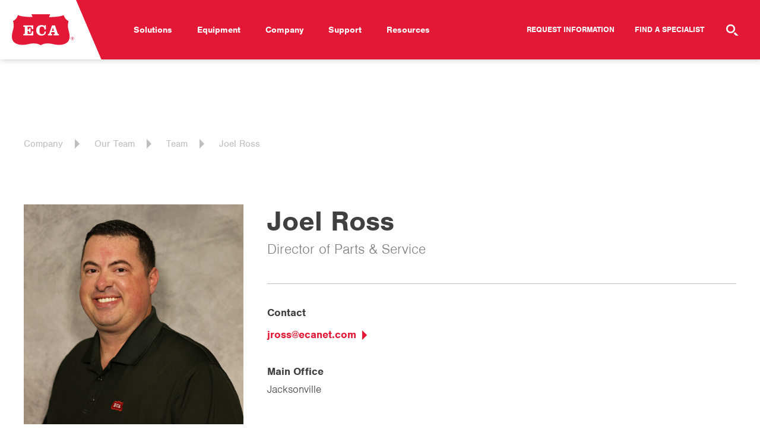

--- FILE ---
content_type: text/html; charset=UTF-8
request_url: https://www.ecanet.com/team/joel-ross
body_size: 8183
content:
<!DOCTYPE html>
<html xmlns="http://www.w3.org/1999/xhtml" lang="en-US">
			<head>
			<meta http-equiv="X-UA-Compatible" content="IE=edge">
			<meta charset="utf-8">
										
	<title></title>
	<meta name="description" content="" />

	<meta property="fb:app_id" content="">
	<meta property="og:url" content="https://www.ecanet.com/team/joel-ross" />
	<meta property="og:type" content="website" />
	<meta property="og:title" content="" />
	<meta property="og:image" content="https://www.ecanet.com/uploads/images/_1200x630_crop_center-center_none/ECA-Shield-PMS186.png" />
	<meta property="og:image:width" content="1200" />
	<meta property="og:image:height" content="630" />
	<meta property="og:description" content="" />
	<meta property="og:site_name" content="ECA" />
	<meta property="og:locale" content="en_US" />
	<meta property="og:locale:alternate" content="en_US" />
	
	<meta name="twitter:card" content="summary_large_image" />
	<meta name="twitter:site" content="" />
	<meta name="twitter:url" content="https://www.ecanet.com/team/joel-ross" />
	<meta name="twitter:title" content="" />
	<meta name="twitter:description" content="" />
	<meta name="twitter:image" content="https://www.ecanet.com/uploads/images/_1200x600_crop_center-center_none/ECA-Shield-PMS186.png" />

	
	<link rel="home" href="https://www.ecanet.com/" />
	<link rel="canonical" href="https://www.ecanet.com/team/joel-ross">
			<meta name="viewport" content="width=device-width, initial-scale=1.0">
			<link rel="shortcut icon" href="https://www.ecanet.com/favicon.ico" type="image/x-icon">
			<link
			rel="icon" href="https://www.ecanet.com/favicon.ico" type="image/x-icon">
						<link rel="stylesheet" href="https://use.typekit.net/gro3kqb.css">			<script src="https://kit.fontawesome.com/85355f7c0f.js" crossorigin="anonymous"> </script>
						<link rel="stylesheet" href="/assets/styles/main.css?id=001d2895d1d4912019888aa057a8cb23">

		
									<!-- Global site tag (gtag.js) - Google Analytics -->
<script async src="https://www.googletagmanager.com/gtag/js?id=UA-133478352-1"></script>
<script>
  window.dataLayer = window.dataLayer || [];
  function gtag(){dataLayer.push(arguments);}
  gtag('js', new Date());

  gtag('config', 'UA-133478352-1');
</script>

<!-- Lead Forencics script -->
<script type="text/javascript" src="https://secure.coat0tire.com/js/222485.js" ></script>
<noscript><img alt="" src="https://secure.coat0tire.com/222485.png" style="display:none;" /></noscript>

<script defer src='https://data.processwebsitedata.com/cscripts/3VXT0Wi5zr-e4d3787a.js'></script>
							<script>
            if ((navigator.doNotTrack != "1" && 0) || !0) {
                window.addEventListener("load", function(){
                    window.cookieconsent.initialise({
                        "palette": {
                            "popup": {
                                "background": "#3c3c3c",
                                "text": "#ffffff",
                                "link": "#ffffff"
                            },
                            "button": {
                                "background":  "block" === "wire" ? "transparent" :  "#ce1631",
                                "text": "block" === "wire" ? "#ce1631" : "#ffffff",
                                "border":  "block" === "wire" ? "#ce1631" : undefined
                            },
                            "highlight": {
                                "background":  "block" === "wire" ? "transparent" :  "#f8e71c",
                                "text": "block" === "wire" ? "#f8e71c" : "#000000",
                                "border":  "block" === "wire" ? "#f8e71c" : undefined
                            }
                        },
                        "position": "bottom" === "toppush" ? "top" : "bottom",
                        "static": "bottom" === "toppush",
                        "theme": "block",
                        "type": "info",
                        "content": {
                            "message": "This site uses cookies to ensure you get the best experience on our website.  By continuing to use this site, you agree to our cookie notice.&nbsp;",
                            "dismiss": "Accept &amp; Close &#9656;",
                            "link": "Learn about how we use cookies",
                            "href": "/privacy",
                            "allow":"Allow cookies",
                            "deny":"Decline",
                            "target":"_blank"
                        },
                        "revokable":0 === 1 ? true : false,
                        "dismissOnScroll":0 > 0 ? 0 : false,
                        "dismissOnTimeout":0 > 0 ? (0 * 1000) : false,
                        "cookie": {
                            "expiryDays":365 !== 0 ? 365 : 365,
                            "secure":0 === 1 ? true : false
                        },
                        onInitialise: function (status) {
                            var type = this.options.type;
                            var didConsent = this.hasConsented();
                            if (type == "opt-in" && didConsent) {
                                // enable cookies
                                if (typeof optInCookiesConsented === "function") {
                                    optInCookiesConsented();
                                    console.log("Opt in cookies consented");
                                } else {
                                    console.log("Opt in function not defined!");
                                }
                            }
                            if (type == "opt-out" && !didConsent) {
                                // disable cookies
                                if (typeof optOutCookiesNotConsented === "function") {
                                    optOutCookiesNotConsented();
                                    console.log("Opt out cookies not consented");
                                } else {
                                    console.log("Opt out function not defined!");
                                }
                            }
                        },
                        onStatusChange: function(status, chosenBefore) {
                            var type = this.options.type;
                            var didConsent = this.hasConsented();
                            if (type == "opt-in" && didConsent) {
                                // enable cookies
                                if (typeof optInCookiesConsented === "function") {
                                    optInCookiesConsented();
                                    console.log("Opt in cookies consented");
                                } else {
                                    console.log("Opt in function not defined!");
                                }
                            }
                            if (type == "opt-out" && !didConsent) {
                                // disable cookies
                                if (typeof optOutCookiesNotConsented === "function") {
                                    optOutCookiesNotConsented();
                                    console.log("Opt out cookies not consented");
                                } else {
                                    console.log("Opt out function not defined!");
                                }
                            }
                        },
                        onRevokeChoice: function() {
                            var type = this.options.type;
                            if (type == "opt-in") {
                                // disable cookies
                                if (typeof optInCookiesRevoked === "function") {
                                    optInCookiesRevoked();
                                    console.log("Opt in cookies revoked");
                                } else {
                                    console.log("Opt in revoked function not defined!");
                                }
                            }
                            if (type == "opt-out") {
                                // enable cookies
                                if (typeof optOutCookiesRevoked === "function") {
                                    optOutCookiesRevoked();
                                    console.log("Opt out cookies revoked");
                                } else {
                                    console.log("Opt out revoked function not defined!");
                                }
                            }
                        }
                    });
                });
            } else if (0) {
                // disable cookies
                if (typeof optOutCookiesNotConsented === "function") {
                    optOutCookiesNotConsented();
                    console.log("Opt out cookies not consented");
                } else {
                    console.log("Opt out function not defined!");
                }
            }
        </script><link href="https://www.ecanet.com/cpresources/14cd188f/css/cookieconsent.min.css?v=1757470242" rel="stylesheet"></head>
	
	
	
					<body class="entry-type-staff body-joel-ross">
			
				<div id="page-container">

																											
						
						
														<header id="header" class="site-header">
																							
<div class="site-header-bottom">
	<div class="container-fluid no-margins">
		<div class="row row-site-header no-gutters">

			<div class="col-5 col-sm-4 col-md-3 col-lg-2">
				<div class="col-logo">
					<div class="col-logo-inner">
						<a class="header-logo" href="https://www.ecanet.com/" title="" rel="home">
							<img class="img-fluid" src="https://www.ecanet.com/assets/images/eca-logo-red-reg.svg" alt="Equipment Corporation of America"/>
						</a>
					</div>
				</div>
			</div>

			<div class="col-12 col-sm-12 col-md-10 col-lg-10 d-none d-lg-block">

				<div class="row no-gutters align-items-center justify-content-between">


					<div
						class="col-12 col-md-7 col-lg-7">

												<nav
							class="navigation primary-navigation">

							
														
							<ul id="menu-primary-navigation" class="nav-menu">
																									
								<li id="menu-item-71" class="menu-item menu-item-has-children has-descendants ">

																			<a class="nav-submenu-link" href="#">Solutions</a>
										<a class="nav-page-link" href="https://www.ecanet.com/solutions"></a>
									
																			<ul class="sub-menu sub-menu-item-71">
																															
								<li id="menu-item-808" class="menu-item  mobile-nav-item ">

																			<a  class="mobile-nav-item" href="https://www.ecanet.com/solutions">Solutions</a>
									
																	</li>
							
																															
								<li id="menu-item-70" class="menu-item   ">

																			<a  href="https://www.ecanet.com/solutions/sales-rentals">Sales &amp; Rentals</a>
									
																	</li>
							
																															
								<li id="menu-item-72" class="menu-item   ">

																			<a  href="https://www.ecanet.com/solutions/parts-service">Parts &amp; Service</a>
									
																	</li>
							
																															
								<li id="menu-item-1678" class="menu-item   ">

																			<a  href="https://www.ecanet.com/solutions/training">Training</a>
									
																	</li>
							
																															
								<li id="menu-item-73" class="menu-item   ">

																			<a  href="https://www.ecanet.com/solutions/project-consultation">Project Consultation</a>
									
																	</li>
							
																															
								<li id="menu-item-68" class="menu-item   ">

																			<a  href="https://www.ecanet.com/solutions/industries">Industries We Serve</a>
									
																	</li>
							
																					</ul>
																	</li>
							
																									
								<li id="menu-item-69" class="menu-item menu-item-has-children has-descendants ">

																			<a class="nav-submenu-link" href="#">Equipment</a>
										<a class="nav-page-link" href="https://www.ecanet.com/equipment"></a>
									
																			<ul class="sub-menu sub-menu-item-69">
																															
								<li id="menu-item-812" class="menu-item  mobile-nav-item ">

																			<a  class="mobile-nav-item" href="https://www.ecanet.com/equipment">Equipment</a>
									
																	</li>
							
																															
								<li id="menu-item-87" class="menu-item   ">

																			<a  href="https://www.ecanet.com/equipment">Product Catalog</a>
									
																	</li>
							
																															
								<li id="menu-item-74" class="menu-item   ">

																			<a  href="https://www.ecanet.com/equipment/for-sale">For Sale</a>
									
																	</li>
							
																															
								<li id="menu-item-1002" class="menu-item   ">

																			<a  href="https://www.ecanet.com/equipment/for-rent">For Rent</a>
									
																	</li>
							
																															
								<li id="menu-item-1395" class="menu-item   ">

																			<a  href="https://www.ecanet.com/resource-library">Product Downloads</a>
									
																	</li>
							
																															
								<li id="menu-item-209" class="menu-item  category-menu-item manufacturers-menu-item ">

																			<a  class="category-menu-item manufacturers-menu-item" href="#m-manufacturers">Manufacturers</a>
									
																	</li>
							
																					</ul>
																	</li>
							
																									
								<li id="menu-item-75" class="menu-item menu-item-has-children has-descendants ">

																			<a class="nav-submenu-link" href="#">Company</a>
										<a class="nav-page-link" href="https://www.ecanet.com/company"></a>
									
																			<ul class="sub-menu sub-menu-item-75">
																															
								<li id="menu-item-809" class="menu-item  mobile-nav-item ">

																			<a  class="mobile-nav-item" href="https://www.ecanet.com/company">Company</a>
									
																	</li>
							
																															
								<li id="menu-item-76" class="menu-item   ">

																			<a  href="https://www.ecanet.com/company/why-eca">Why ECA</a>
									
																	</li>
							
																															
								<li id="menu-item-77" class="menu-item   ">

																			<a  href="https://www.ecanet.com/company/locations">Locations</a>
									
																	</li>
							
																															
								<li id="menu-item-78" class="menu-item   ">

																			<a  href="https://www.ecanet.com/company/our-team">Our Team</a>
									
																	</li>
							
																															
								<li id="menu-item-79" class="menu-item   ">

																			<a  href="https://www.ecanet.com/company/our-reputation">Our Reputation</a>
									
																	</li>
							
																															
								<li id="menu-item-80" class="menu-item   ">

																			<a  href="https://www.ecanet.com/company/media-center">News &amp; Press</a>
									
																	</li>
							
																															
								<li id="menu-item-1605" class="menu-item   ">

																			<a  href="https://www.ecanet.com/company/careers">Careers</a>
									
																	</li>
							
																					</ul>
																	</li>
							
																									
								<li id="menu-item-81" class="menu-item menu-item-has-children has-descendants ">

																			<a class="nav-submenu-link" href="#">Support</a>
										<a class="nav-page-link" href="https://www.ecanet.com/support"></a>
									
																			<ul class="sub-menu sub-menu-item-81">
																															
								<li id="menu-item-810" class="menu-item  mobile-nav-item ">

																			<a  class="mobile-nav-item" href="https://www.ecanet.com/support">Support</a>
									
																	</li>
							
																															
								<li id="menu-item-82" class="menu-item   ">

																			<a  href="https://www.ecanet.com/support/find-specialist">Find a Specialist</a>
									
																	</li>
							
																															
								<li id="menu-item-83" class="menu-item   ">

																			<a  href="https://www.ecanet.com/support/request-information">Request Information</a>
									
																	</li>
							
																															
								<li id="menu-item-84" class="menu-item   ">

																			<a  href="https://www.ecanet.com/support/contact-service">Contact Service</a>
									
																	</li>
							
																															
								<li id="menu-item-86" class="menu-item   ">

																			<a  href="https://www.ecanet.com/support/payment-center">Credit &amp; Billing Center</a>
									
																	</li>
							
																					</ul>
																	</li>
							
																									
								<li id="menu-item-28114" class="menu-item menu-item-has-children  ">

																			<a class="nav-submenu-link" href="#">Resources</a>
										<a class="nav-page-link" href="https://www.ecanet.com/resources"></a>
									
																			<ul class="sub-menu sub-menu-item-28114">
																															
								<li id="menu-item-27385" class="menu-item   ">

																			<a  href="https://www.ecanet.com/blog">Blog</a>
									
																	</li>
							
																															
								<li id="menu-item-28115" class="menu-item   ">

																			<a  href="https://www.ecanet.com/video-library">Video Library</a>
									
																	</li>
							
																															
								<li id="menu-item-28116" class="menu-item   ">

																			<a  href="https://www.ecanet.com/resource-library">Resource Library</a>
									
																	</li>
							
																					</ul>
																	</li>
							
															</ul>

														
						</nav>

					</div>

					<div
						class="col-12 col-md-5 col-lg-5">

												<nav class="navigation utility-navigation d-flex justify-content-end align-items-center">

														<ul  class="nav-menu"><li  class="menu-item"><a  class="menu-link" href="https://www.ecanet.com/support/request-information">Request Information</a></li><li  class="menu-item"><a  class="menu-link" href="https://www.ecanet.com/support/find-specialist">Find a Specialist</a></li></ul>
							
							<button class="btn-styleless btn-search-icon text-white">

								<div id="icon-search">
									<svg xmlns="http://www.w3.org/2000/svg" width="21" height="19" viewbox="0 0 21 19">
										<g fill="#FFF" fill-rule="evenodd">
											<path d="M7.56,2.58578383 C4.83730545,2.58578383 2.62996179,4.75667606 2.62996179,7.43440883 C2.62996179,10.1128892 4.83730545,12.2837814 7.56,12.2837814 C10.2834547,12.2837814 12.4907983,10.1128892 12.4907983,7.43440883 C12.4907983,4.75667606 10.2834547,2.58578383 7.56,2.58578383 M15.12,7.43440883 C15.12,11.5414618 11.7352544,14.8695652 7.56,14.8695652 C3.38474563,14.8695652 0,11.5414618 0,7.43440883 C0,3.32885093 3.38474563,0 7.56,0 C11.7352544,0 15.12,3.32885093 15.12,7.43440883"/>
											<polygon points="14.912 13.217 12.6 15.422 16.341 18.989 21 19"/>
										</g>
									</svg>
								</div>

								<div id="icon-close">

									<svg xmlns="http://www.w3.org/2000/svg" width="18" height="18" viewbox="0 0 18 18">
										<g fill="#FFF" fill-rule="evenodd">
											<path d="M8.22357278,6.10225244 L6.10225244,8.22357278 L-1.16795462e-13,2.12132034 L2.12132034,7.97140132e-14 L8.22357278,6.10225244 Z M11.9584077,9.83708739 L18.0606602,15.9393398 L15.9393398,18.0606602 L9.83708739,11.9584077 L11.9584077,9.83708739 Z"/>
											<rect width="22.542" height="3" x="-2.24" y="7.53" transform="rotate(-45 9.03 9.03)"/>
										</g>
									</svg>

								</div>


							</button>

						</nav>


					</div>


				</div>
			</div>

			<div class="col-7 col-sm-8 col-md-9 pull-right pr-3 d-block d-lg-none">


				<div class="mobile-nav-trigger-cover">

					<div class="mobile-search-trigger">
						<button class="btn-styleless btn-search-icon text-white">
							<div id="icon-search">
								<svg xmlns="http://www.w3.org/2000/svg" width="21" height="19" viewbox="0 0 21 19">
									<g fill="#E21836" fill-rule="evenodd">
										<path d="M7.56,2.58578383 C4.83730545,2.58578383 2.62996179,4.75667606 2.62996179,7.43440883 C2.62996179,10.1128892 4.83730545,12.2837814 7.56,12.2837814 C10.2834547,12.2837814 12.4907983,10.1128892 12.4907983,7.43440883 C12.4907983,4.75667606 10.2834547,2.58578383 7.56,2.58578383 M15.12,7.43440883 C15.12,11.5414618 11.7352544,14.8695652 7.56,14.8695652 C3.38474563,14.8695652 0,11.5414618 0,7.43440883 C0,3.32885093 3.38474563,0 7.56,0 C11.7352544,0 15.12,3.32885093 15.12,7.43440883"/>
										<polygon points="14.912 13.217 12.6 15.422 16.341 18.989 21 19"/>
									</g>
								</svg>
							</div>
							<div id="icon-close">
								<svg xmlns="http://www.w3.org/2000/svg" width="18" height="18" viewbox="0 0 18 18">
									<g fill="#E21836" fill-rule="evenodd">
										<path d="M8.22357278,6.10225244 L6.10225244,8.22357278 L-1.16795462e-13,2.12132034 L2.12132034,7.97140132e-14 L8.22357278,6.10225244 Z M11.9584077,9.83708739 L18.0606602,15.9393398 L15.9393398,18.0606602 L9.83708739,11.9584077 L11.9584077,9.83708739 Z"/>
										<rect width="22.542" height="3" x="-2.24" y="7.53" transform="rotate(-45 9.03 9.03)"/>
									</g>
								</svg>

							</div>
						</button>
					</div>


					<a class="mobile-nav-trigger" href="#mobile-navigation">
						<span class="menu-bars">
							<span></span>
							<span></span>
							<span></span>
						</span>
					</a>

				</div>

			</div>


		</div>
	</div>
</div>

<div id="subnav-container">
	<div class="container-fluid">
		<div class="row">
			<div class="col-12 col-md-10 offset-md-2">
				<nav class="sub-navigation"></nav>
			</div>
		</div>
	</div>
</div>



		<div class="category-nav manufacturers-nav">
		<div class="container-fluid">
			<div class="row">
				<div class="col-12 col-md-10 offset-md-2 col-lg-8">
					<ul class="nav-menu category-menu manufacturers-menu manufacturers-menu-list">
													<li class="menu-item-bauer">
								<a href="https://www.ecanet.com/manufacturers/bauer">BAUER</a>
							</li>
													<li class="menu-item-klemm">
								<a href="https://www.ecanet.com/manufacturers/klemm">KLEMM</a>
							</li>
													<li class="menu-item-mat">
								<a href="https://www.ecanet.com/manufacturers/mat">MAT</a>
							</li>
													<li class="menu-item-rtg">
								<a href="https://www.ecanet.com/manufacturers/rtg">RTG</a>
							</li>
													<li class="menu-item-allu">
								<a href="https://www.ecanet.com/manufacturers/allu">ALLU</a>
							</li>
													<li class="menu-item-betek">
								<a href="https://www.ecanet.com/manufacturers/betek">BETEK</a>
							</li>
													<li class="menu-item-dawson">
								<a href="https://www.ecanet.com/manufacturers/dawson">Dawson</a>
							</li>
													<li class="menu-item-digga">
								<a href="https://www.ecanet.com/manufacturers/digga">Digga</a>
							</li>
													<li class="menu-item-furukawa">
								<a href="https://www.ecanet.com/manufacturers/furukawa">Furukawa</a>
							</li>
													<li class="menu-item-hpsi">
								<a href="https://www.ecanet.com/manufacturers/hpsi">HPSI</a>
							</li>
													<li class="menu-item-olin">
								<a href="https://www.ecanet.com/manufacturers/olin">Olin</a>
							</li>
													<li class="menu-item-pileco">
								<a href="https://www.ecanet.com/manufacturers/pileco">Pileco</a>
							</li>
													<li class="menu-item-pile-master">
								<a href="https://www.ecanet.com/manufacturers/pile-master">Pile Master</a>
							</li>
													<li class="menu-item-word">
								<a href="https://www.ecanet.com/manufacturers/word">WORD</a>
							</li>
													<li class="menu-item-boart-longyear">
								<a href="https://www.ecanet.com/manufacturers/boart-longyear">Boart Longyear</a>
							</li>
											</ul>
				</div>
			</div>
		</div>
	</div>
							</header>

							<main id="main" class="site-main" role="main">
																	    
    
        


		<section class="section section-breadcrumbs section-top-padding-1 section-bottom-padding-6 ">
			<div class="container-fluid container-boxed">
				<div class="row">
					<div class="col-12">
						<div class="breadcrumbs">

							
							
							
															<span class="crumb company">
									<a href="https://www.ecanet.com/company/">Company</a>
								</span>
								<span class="crumb locations">
									<a href="https://www.ecanet.com/company/our-team/">Our Team</a>
								</span>
							
							
																										<span class="crumb team">
											<a href="https://www.ecanet.com/team">Team</a>
										</span>
																			<span class="crumb joel_ross">
											<a href="https://www.ecanet.com/team/joel-ross">Joel Ross</a>
										</span>
																
						</div>
					</div>
				</div>
			</div>
		</section>
        
<section class="section section-top-padding-none">
    <div class="container-fluid container-boxed">
    
        <div class="row pt-5">
        
                    <div class="col-12 col-sm-4">
    
                <div class="col-inner pr-0 pr-md-3 pb-1 pb-md-0 ">
                    
                        <img class="img-fluid img-profile" src="https://www.ecanet.com/uploads/images/Featured/_profile/Joel-Ross_2.jpg" width="480" height="480" alt="Joel Ross 2" />
    
                                    
                </div>
                
                
            </div>
                
        <div class="col-12 col-sm-8">
        
        <h1 class="h2 mb-0">Joel Ross</h1>
        <p class="leadin text-gray mb-0">Director of Parts &amp; Service</p>
        
        <div class="divider"></div>

                    <div class="pt-1 pb-1 pt-md-4 pb-md-4">
                <p class="info-label">Contact</p>
                <a class="more-link icon-link" href="mailto:jross@ecanet.com">
                jross@ecanet.com
                </a>
                            </div>
                
                    <div class="pt-1 pb-1 pt-md-4 pb-md-4">
            <p class="info-label mb-0">Main Office</p>
                                               <p class="info-detail mb-1">Jacksonville</p>
                            </div>
                
        
        
        <div class="content-area"></div>
        
                
        
        </div>

    </div>
    
</section> 
        
    
     
															</main>

							<footer id="footer" class="mt-6 site-footer">

								<section class="section section-footer-row-1 bg-red">
									<div class="container-fluid container-boxed">
	<div class="row">

		<div class="col-12 col-md-3 col-xl-4 mb-4 mb-md-0">

			<p class="mb-4 mb-md-8 d-flex flex-wrap">
				<a class="footer-logo" href="https://www.ecanet.com/" title="" rel="home">
					<img
					class="img-fluid mb-2" src="https://www.ecanet.com/assets/images/eca-logo-white-reg.svg" alt="ECA" width="145" height="79"/>
								</a>
				<a href="https://www.ecanet.com/" class="footer-logo">
					<img src="https://www.ecanet.com/assets/images/eca-logo-white-canada-reg.svg" alt="ECA Cananda logo" class="img-fluid">
				</a>
			</p>

							<p class="sm mb-1">
					<strong>
						<a class="link-white" href="tel:+1-800-745-3872">USA: 800-PILE-USA</a>
					</strong>
				</p>
							<p class="sm mb-1">
					<strong>
						<a class="link-white" href="tel:+1-800-760-0925">CANADA: 800-760-0925</a>
					</strong>
				</p>
			
			<div class="clearfix mt-0 mb-4">
				<nav class="social-nav">
					<ul class="menu">
													<li>
								<a href="https://twitter.com/equipcorp">
									<i class="fab fa-twitter"></i>
								</a>
							</li>
													<li>
								<a href="https://www.linkedin.com/company/equipment-corporation-of-america/">
									<i class="fab fa-linkedin"></i>
								</a>
							</li>
													<li>
								<a href="https://www.instagram.com/equipcorp">
									<i class="fab fa-instagram"></i>
								</a>
							</li>
													<li>
								<a href="https://www.youtube.com/channel/UCfPE8EeUYIZeJQIghcxkYzA">
									<i class="fab fa-youtube"></i>
								</a>
							</li>
											</ul>
				</nav>
			</div>

			<p class="sm mb-1 mb-md-3">
				<a class="underline link-white" href="/privacy">Privacy Policy and Terms of Use</a>
			</p>

			<p class="text-white mb-0">
				<small>&#169;
					2026
					Equipment Corporation of America
					<strong>
						<em></em>
					</strong>
				</small>
			</p>

		</div>

		<div
			class="col-12 col-md-9 col-xl-8 d-flex flex-column">

						<nav class="navigation footer-navigation d-none d-md-block">
								<ul  class="nav-menu"><li  class="menu-item has-descendants has-children"><a  class="menu-link" href="https://www.ecanet.com/solutions">Solutions</a><ul  class="nav-menu"><li  class="menu-item mobile-nav-item"><a  class="menu-link" href="https://www.ecanet.com/solutions">Solutions</a></li><li  class="menu-item"><a  class="menu-link" href="https://www.ecanet.com/solutions/sales-rentals">Sales &amp; Rentals</a></li><li  class="menu-item"><a  class="menu-link" href="https://www.ecanet.com/solutions/parts-service">Parts &amp; Service</a></li><li  class="menu-item"><a  class="menu-link" href="https://www.ecanet.com/solutions/training">Training</a></li><li  class="menu-item"><a  class="menu-link" href="https://www.ecanet.com/solutions/project-consultation">Project Consultation</a></li><li  class="menu-item"><a  class="menu-link" href="https://www.ecanet.com/solutions/industries">Industries We Serve</a></li></ul></li><li  class="menu-item has-descendants has-children"><a  class="menu-link" href="https://www.ecanet.com/equipment">Equipment</a><ul  class="nav-menu"><li  class="menu-item mobile-nav-item"><a  class="menu-link" href="https://www.ecanet.com/equipment">Equipment</a></li><li  class="menu-item"><a  class="menu-link" href="https://www.ecanet.com/equipment">Product Catalog</a></li><li  class="menu-item"><a  class="menu-link" href="https://www.ecanet.com/equipment/for-sale">For Sale</a></li><li  class="menu-item"><a  class="menu-link" href="https://www.ecanet.com/equipment/for-rent">For Rent</a></li><li  class="menu-item"><a  class="menu-link" href="https://www.ecanet.com/resource-library">Product Downloads</a></li><li  class="menu-item category-menu-item manufacturers-menu-item"><a  class="menu-link" href="#m-manufacturers">Manufacturers</a></li></ul></li><li  class="menu-item has-descendants has-children"><a  class="menu-link current-menu-item active" href="https://www.ecanet.com/company">Company</a><ul  class="nav-menu"><li  class="menu-item mobile-nav-item"><a  class="menu-link current-menu-item active" href="https://www.ecanet.com/company">Company</a></li><li  class="menu-item"><a  class="menu-link" href="https://www.ecanet.com/company/why-eca">Why ECA</a></li><li  class="menu-item"><a  class="menu-link" href="https://www.ecanet.com/company/locations">Locations</a></li><li  class="menu-item"><a  class="menu-link current-menu-item active current" href="https://www.ecanet.com/company/our-team" aria-current="page">Our Team</a></li><li  class="menu-item"><a  class="menu-link" href="https://www.ecanet.com/company/our-reputation">Our Reputation</a></li><li  class="menu-item"><a  class="menu-link" href="https://www.ecanet.com/company/media-center">News &amp; Press</a></li><li  class="menu-item"><a  class="menu-link" href="https://www.ecanet.com/company/careers">Careers</a></li></ul></li><li  class="menu-item has-descendants has-children"><a  class="menu-link" href="https://www.ecanet.com/support">Support</a><ul  class="nav-menu"><li  class="menu-item mobile-nav-item"><a  class="menu-link" href="https://www.ecanet.com/support">Support</a></li><li  class="menu-item"><a  class="menu-link" href="https://www.ecanet.com/support/find-specialist">Find a Specialist</a></li><li  class="menu-item"><a  class="menu-link" href="https://www.ecanet.com/support/request-information">Request Information</a></li><li  class="menu-item"><a  class="menu-link" href="https://www.ecanet.com/support/contact-service">Contact Service</a></li><li  class="menu-item"><a  class="menu-link" href="https://www.ecanet.com/support/payment-center">Credit &amp; Billing Center</a></li></ul></li><li  class="menu-item has-children"><a  class="menu-link" href="https://www.ecanet.com/resources">Resources</a><ul  class="nav-menu"><li  class="menu-item"><a  class="menu-link" href="https://www.ecanet.com/blog">Blog</a></li><li  class="menu-item"><a  class="menu-link" href="https://www.ecanet.com/video-library">Video Library</a></li><li  class="menu-item"><a  class="menu-link" href="https://www.ecanet.com/resource-library">Resource Library</a></li></ul></li></ul>
							</nav>

						
							<ul class="footer-member-associations mt-0 mt-md-10">
											<li>
																						<a href="https://www.adsc-iafd.com/" target="_blank" rel="noopener noreferrer">
																									<img src="https://www.ecanet.com/uploads/images/adsc-logo-white.svg" width="94" alt="Adsc logo white">
																								</a>
													</li>
											<li>
																						<a href="http://www.piledrivers.org/" target="_blank" rel="noopener noreferrer">
																									<img src="https://www.ecanet.com/uploads/images/pdca-logo-white.svg" width="89" alt="Pdca logo white">
																								</a>
													</li>
											<li>
																						<a href="http://www.dfi.org/" target="_blank" rel="noopener noreferrer">
																									<img src="https://www.ecanet.com/uploads/images/dfi-logo-white.svg" width="50" alt="Dfi logo white">
																								</a>
													</li>
											<li>
																						<a href="http://www.paconstructors.org/" target="_blank" rel="noopener noreferrer">
																									<img src="https://www.ecanet.com/uploads/images/apc-logo-white.svg" width="88" alt="Apc logo white">
																								</a>
													</li>
											<li>
																						<a href="http://aednet.org/" target="_blank" rel="noopener noreferrer">
																									<img src="https://www.ecanet.com/uploads/images/aed-logo-white.svg" width="91" alt="Aed logo white">
																								</a>
													</li>
											<li>
																						<a href="https://www.utcanj.org/" target="_blank" rel="noopener noreferrer">
																									<img src="https://www.ecanet.com/uploads/images/utca-logo-white.svg" width="56" alt="Utca logo white">
																								</a>
													</li>
									</ul>
						
		</div>

	</div>
</div>
								</section>

								<section class="section section-footer-row-2 section-top-padding-4 section-bottom-padding-4 bg-dark-gray">
									
<div class="container-fluid container-boxed">
    <div class="row">
    
        <div class="col-12">
            <ul class="footer-locations d-flex flex-wrap justify-content-start align-items-center align-content-md-center">
                                  <li><a class="link-white" href="https://www.ecanet.com/locations/pittsburgh">Pittsburgh</a></li>
                                  <li><a class="link-white" href="https://www.ecanet.com/locations/philadelphia">Philadelphia</a></li>
                                  <li><a class="link-white" href="https://www.ecanet.com/locations/washington-dc">Washington, D.C.</a></li>
                                  <li><a class="link-white" href="https://www.ecanet.com/locations/jacksonville">Jacksonville</a></li>
                                  <li><a class="link-white" href="https://www.ecanet.com/locations/boston">Boston</a></li>
                                  <li><a class="link-white" href="https://www.ecanet.com/locations/toronto">Toronto</a></li>
                                  <li><a class="link-white" href="https://www.ecanet.com/locations/vancouver">Vancouver</a></li>
                                  <li><a class="link-white" href="https://www.ecanet.com/locations/ny-nj">NY/NJ</a></li>
                                  <li><a class="link-white" href="https://www.ecanet.com/locations/greensboro">Greensboro</a></li>
                                  <li><a class="link-white" href="https://www.ecanet.com/locations/milwaukee">Milwaukee</a></li>
                                  <li><a class="link-white" href="https://www.ecanet.com/locations/calgary-ridgeline">Calgary</a></li>
                            </ul>
        </div>
        
    </div>
    
</div>								</section>

							</footer>

							
<div
	class="mobile-nav-container d-block d-lg-none">

		<nav id="mobile-navigation" class="navigation mobile-navigation">

		<div id="mainpanel">
						<ul  class="nav-menu primary-menu"><li  class="menu-item has-descendants has-children"><a  class="menu-link" href="https://www.ecanet.com/solutions">Solutions</a><ul  class="nav-menu primary-menu"><li  class="menu-item mobile-nav-item"><a  class="menu-link" href="https://www.ecanet.com/solutions">Solutions</a></li><li  class="menu-item"><a  class="menu-link" href="https://www.ecanet.com/solutions/sales-rentals">Sales &amp; Rentals</a></li><li  class="menu-item"><a  class="menu-link" href="https://www.ecanet.com/solutions/parts-service">Parts &amp; Service</a></li><li  class="menu-item"><a  class="menu-link" href="https://www.ecanet.com/solutions/training">Training</a></li><li  class="menu-item"><a  class="menu-link" href="https://www.ecanet.com/solutions/project-consultation">Project Consultation</a></li><li  class="menu-item"><a  class="menu-link" href="https://www.ecanet.com/solutions/industries">Industries We Serve</a></li></ul></li><li  class="menu-item has-descendants has-children"><a  class="menu-link" href="https://www.ecanet.com/equipment">Equipment</a><ul  class="nav-menu primary-menu"><li  class="menu-item mobile-nav-item"><a  class="menu-link" href="https://www.ecanet.com/equipment">Equipment</a></li><li  class="menu-item"><a  class="menu-link" href="https://www.ecanet.com/equipment">Product Catalog</a></li><li  class="menu-item"><a  class="menu-link" href="https://www.ecanet.com/equipment/for-sale">For Sale</a></li><li  class="menu-item"><a  class="menu-link" href="https://www.ecanet.com/equipment/for-rent">For Rent</a></li><li  class="menu-item"><a  class="menu-link" href="https://www.ecanet.com/resource-library">Product Downloads</a></li><li  class="menu-item category-menu-item manufacturers-menu-item"><a  class="menu-link" href="#m-manufacturers">Manufacturers</a></li></ul></li><li  class="menu-item has-descendants has-children"><a  class="menu-link current-menu-item active" href="https://www.ecanet.com/company">Company</a><ul  class="nav-menu primary-menu"><li  class="menu-item mobile-nav-item"><a  class="menu-link current-menu-item active" href="https://www.ecanet.com/company">Company</a></li><li  class="menu-item"><a  class="menu-link" href="https://www.ecanet.com/company/why-eca">Why ECA</a></li><li  class="menu-item"><a  class="menu-link" href="https://www.ecanet.com/company/locations">Locations</a></li><li  class="menu-item"><a  class="menu-link current-menu-item active current" href="https://www.ecanet.com/company/our-team" aria-current="page">Our Team</a></li><li  class="menu-item"><a  class="menu-link" href="https://www.ecanet.com/company/our-reputation">Our Reputation</a></li><li  class="menu-item"><a  class="menu-link" href="https://www.ecanet.com/company/media-center">News &amp; Press</a></li><li  class="menu-item"><a  class="menu-link" href="https://www.ecanet.com/company/careers">Careers</a></li></ul></li><li  class="menu-item has-descendants has-children"><a  class="menu-link" href="https://www.ecanet.com/support">Support</a><ul  class="nav-menu primary-menu"><li  class="menu-item mobile-nav-item"><a  class="menu-link" href="https://www.ecanet.com/support">Support</a></li><li  class="menu-item"><a  class="menu-link" href="https://www.ecanet.com/support/find-specialist">Find a Specialist</a></li><li  class="menu-item"><a  class="menu-link" href="https://www.ecanet.com/support/request-information">Request Information</a></li><li  class="menu-item"><a  class="menu-link" href="https://www.ecanet.com/support/contact-service">Contact Service</a></li><li  class="menu-item"><a  class="menu-link" href="https://www.ecanet.com/support/payment-center">Credit &amp; Billing Center</a></li></ul></li><li  class="menu-item has-children"><a  class="menu-link" href="https://www.ecanet.com/resources">Resources</a><ul  class="nav-menu primary-menu"><li  class="menu-item"><a  class="menu-link" href="https://www.ecanet.com/blog">Blog</a></li><li  class="menu-item"><a  class="menu-link" href="https://www.ecanet.com/video-library">Video Library</a></li><li  class="menu-item"><a  class="menu-link" href="https://www.ecanet.com/resource-library">Resource Library</a></li></ul></li></ul>
			
						<ul  class="nav-menu utility-menu"><li  class="menu-item"><a  class="menu-link uppercase" href="https://www.ecanet.com/support/request-information">Request Information</a></li><li  class="menu-item"><a  class="menu-link uppercase" href="https://www.ecanet.com/support/find-specialist">Find a Specialist</a></li></ul>
			

			<p id="contact-section">
									<span>
						<a href="tel:+1-+1-800-745-3872">
							<span class="icon-phone"></span>
							<strong>Service: United States</strong>
						</a>
					</span>
													<span>
						<a href="tel:+1-+1-800-760-0925">
							<span class="icon-phone"></span>
							<strong>Service: Canada</strong>
						</a>
					</span>
													<span>
						<a href="tel:+1-855-202-1660">
							<span class="icon-phone"></span>
							<strong>After-Hours Emergency Service</strong>
							<br/><span class="icon-empty"></span>
							<span>4:00 PM EST — 7:00 AM EST</span>
						</a>
					</span>
							</p>

		</div>


		<div id="m-equipment">

						<ul class="nav-menu equipment-menu">

				<li class="menu-item">
					<a class="menu-link" href="https://www.ecanet.com/equipment">Equipment</a>
				</li>

								
								
													<li class="menu-item">
						<a class="menu-link" href="https://www.ecanet.com/equipment">Equipment</a>
					</li>
									<li class="menu-item">
						<a class="menu-link" href="https://www.ecanet.com/equipment">Product Catalog</a>
					</li>
									<li class="menu-item">
						<a class="menu-link" href="https://www.ecanet.com/equipment/for-sale">For Sale</a>
					</li>
				
				
								
																		<li class="menu-item">
						<span>Manufacturers</span>
						<ul class="Vertical nav-menu">
															<li>
									<a href="https://www.ecanet.com/manufacturers/bauer">BAUER</a>
								</li>
															<li>
									<a href="https://www.ecanet.com/manufacturers/klemm">KLEMM</a>
								</li>
															<li>
									<a href="https://www.ecanet.com/manufacturers/mat">MAT</a>
								</li>
															<li>
									<a href="https://www.ecanet.com/manufacturers/rtg">RTG</a>
								</li>
															<li>
									<a href="https://www.ecanet.com/manufacturers/allu">ALLU</a>
								</li>
															<li>
									<a href="https://www.ecanet.com/manufacturers/betek">BETEK</a>
								</li>
															<li>
									<a href="https://www.ecanet.com/manufacturers/dawson">Dawson</a>
								</li>
															<li>
									<a href="https://www.ecanet.com/manufacturers/digga">Digga</a>
								</li>
															<li>
									<a href="https://www.ecanet.com/manufacturers/furukawa">Furukawa</a>
								</li>
															<li>
									<a href="https://www.ecanet.com/manufacturers/hpsi">HPSI</a>
								</li>
															<li>
									<a href="https://www.ecanet.com/manufacturers/olin">Olin</a>
								</li>
															<li>
									<a href="https://www.ecanet.com/manufacturers/pileco">Pileco</a>
								</li>
															<li>
									<a href="https://www.ecanet.com/manufacturers/pile-master">Pile Master</a>
								</li>
															<li>
									<a href="https://www.ecanet.com/manufacturers/word">WORD</a>
								</li>
															<li>
									<a href="https://www.ecanet.com/manufacturers/boart-longyear">Boart Longyear</a>
								</li>
													</ul>
					</li>
				

			</ul>
			
		</div>


	</nav>


</div>
							<div class="header-search-box ">
    <div class="search-form-wrapper">
        <div class="search-form-wrapper-inner justify-content-center justify-content-lg-end">

            <form class="search-form form-inline" action="https://www.ecanet.com/search/results">
                <input type="hidden" name="CRAFT_CSRF_TOKEN" value="k5dNu3kaNCMKUMNK5w8WdRbjoshhQz4UuV7CLWL8NR9nCyH7yQe0aMnTfosaLG5iQg_wLo9GbyBess2cKQBJYco4r2M6uXsrMT1riJoq-AY=">
                <input class="form-control" type="search" name="q" placeholder="Search" />
                <button class="btn-styleless btn-search" type="submit" value="Go">
                    <svg xmlns="http://www.w3.org/2000/svg" width="21" height="19" viewBox="0 0 21 19">
                      <g fill="#FFFFFF" fill-rule="evenodd">
                        <path d="M7.56,2.58578383 C4.83730545,2.58578383 2.62996179,4.75667606 2.62996179,7.43440883 C2.62996179,10.1128892 4.83730545,12.2837814 7.56,12.2837814 C10.2834547,12.2837814 12.4907983,10.1128892 12.4907983,7.43440883 C12.4907983,4.75667606 10.2834547,2.58578383 7.56,2.58578383 M15.12,7.43440883 C15.12,11.5414618 11.7352544,14.8695652 7.56,14.8695652 C3.38474563,14.8695652 0,11.5414618 0,7.43440883 C0,3.32885093 3.38474563,0 7.56,0 C11.7352544,0 15.12,3.32885093 15.12,7.43440883"/>
                        <polygon points="14.912 13.217 12.6 15.422 16.341 18.989 21 19"/>
                      </g>
                    </svg>
                </button>
            </form>
        
        </div>
    </div>
</div>
							<script src="/assets/scripts/main.js?id=76a188903364899ebe475452f6ffbf99"></script>

														
																													
														
														
														
														
						</div>

					<script src="https://www.ecanet.com/cpresources/14cd188f/js/cookieconsent.min.js?v=1757470242"></script></body>
				
				<script>
					document.addEventListener('DOMContentLoaded', function () {
																																																																																																																									var oEmbeds = document.querySelectorAll('figure.media oembed');
																																																																																																																									
																																																																																																																									// Only run if oEmbed elements exist on the page
																																																																																																																									if (oEmbeds && oEmbeds.length > 0) {
																																																																																																																										oEmbeds.forEach(function (oEmbed) {
																																																																																																																											var url = oEmbed.getAttribute('url');
																																																																																																																											var embedUrl;
																																																																																																																											
																																																																																																																											if (url.includes('vimeo.com')) {
																																																																																																																												// Handle Vimeo URLs
																																																																																																																												var vimeoId = url.split('/').pop().split('?')[0];
																																																																																																																												embedUrl = `https://player.vimeo.com/video/${vimeoId}`;
																																																																																																																											} else {
																																																																																																																												// Handle YouTube URLs
																																																																																																																												var videoId = extractVideoID(url);
																																																																																																																												embedUrl = `https://www.youtube.com/embed/${videoId}`;
																																																																																																																											}
																																																																																																																											
																																																																																																																											// Create iframe
																																																																																																																											var iframe = document.createElement('iframe');
																																																																																																																											iframe.setAttribute('src', embedUrl);
																																																																																																																											iframe.setAttribute('frameborder', '0');
																																																																																																																											iframe.setAttribute('allow', 'accelerometer; autoplay; clipboard-write; encrypted-media; gyroscope; picture-in-picture');
																																																																																																																											iframe.setAttribute('allowfullscreen', 'true');
																																																																																																																											iframe.style.width = '100%';
																																																																																																																											iframe.style.height = '100%';
																																																																																																																											iframe.style.position = 'absolute';
																																																																																																																											iframe.style.top = '0';
																																																																																																																											iframe.style.left = '0';
																																																																																																																			
																																																																																																																											// Create a responsive container
																																																																																																																											var container = document.createElement('div');
																																																																																																																											container.style.position = 'relative';
																																																																																																																											container.style.width = '100%';
																																																																																																																											container.style.paddingTop = '56.25%';
																																																																																																																											container.style.height = '0';
																																																																																																																			
																																																																																																																											container.appendChild(iframe);
																																																																																																																			
																																																																																																																											var figure = oEmbed.parentElement;
																																																																																																																											figure.innerHTML = '';
																																																																																																																											figure.appendChild(container);
																																																																																																																										});
																																																																																																																									}
																																																																																																																								});
																																																																																																																			
																																																																																																																								function extractVideoID(url) {
																																																																																																																									// Handle various YouTube URL patterns
																																																																																																																									var patterns = [
																																																																																																																										/(?:youtube\.com\/(?:[^\/]+\/.+\/|(?:v|e(?:mbed)?)\/|.*[?&]v=)|youtu\.be\/)([^"&?\/\s]{11})/i,
																																																																																																																										/^[a-zA-Z0-9_-]{11}$/
																																																																																																																									];
																																																																																																																			
																																																																																																																									for (var i = 0; i < patterns.length; i++) {
																																																																																																																										var match = url.match(patterns[i]);
																																																																																																																										if (match && match[1]) {
																																																																																																																											return match[1];
																																																																																																																										}
																																																																																																																									}
																																																																																																																			
																																																																																																																									return url.split('/').pop().split('?')[0];
																																																																																																																								}
																																																																																																																							</script>
																																																																																																																			
																																																																																																																						</html>


--- FILE ---
content_type: image/svg+xml
request_url: https://www.ecanet.com/uploads/images/aed-logo-white.svg
body_size: 145593
content:
<?xml version="1.0" encoding="UTF-8"?>
<svg xmlns="http://www.w3.org/2000/svg" xmlns:xlink="http://www.w3.org/1999/xlink" width="91" height="36" viewBox="0 0 91 36">
  <image width="91" height="35" x="537" y="14.5" fill="none" fill-rule="evenodd" transform="translate(-537 -14)" xlink:href="[data-uri]"></image>
</svg>


--- FILE ---
content_type: image/svg+xml
request_url: https://www.ecanet.com/uploads/images/pdca-logo-white.svg
body_size: 17902
content:
<?xml version="1.0" encoding="UTF-8"?>
<svg xmlns="http://www.w3.org/2000/svg" xmlns:xlink="http://www.w3.org/1999/xlink" width="89" height="35" viewBox="0 0 89 35">
  <image width="91" height="35" x="147" y="14.5" fill="none" fill-rule="evenodd" transform="translate(-148 -14)" xlink:href="[data-uri]"></image>
</svg>


--- FILE ---
content_type: image/svg+xml
request_url: https://www.ecanet.com/uploads/images/apc-logo-white.svg
body_size: 84398
content:
<?xml version="1.0" encoding="UTF-8"?>
<svg xmlns="http://www.w3.org/2000/svg" xmlns:xlink="http://www.w3.org/1999/xlink" width="88" height="40" viewBox="0 0 88 40">
  <g fill="none" fill-rule="evenodd" transform="translate(0 .5)">
    <image width="54.149" height="29.333" xlink:href="[data-uri]"></image>
    <image width="16.449" height="27.067" x="71.321" y="2.933" xlink:href="[data-uri]"></image>
    <image width="17.699" height="26.6" x="58.623" y="3.133" xlink:href="[data-uri]"></image>
    <image width="16.909" height="26.6" x="45.99" y="3.133" xlink:href="[data-uri]"></image>
    <g transform="translate(1 32)">
      <image width="2.273" height="3.629" x="79.499" y="1.747" xlink:href="[data-uri]"></image>
      <image width="2.533" height="3.562" x="77.291" y="1.747" xlink:href="[data-uri]"></image>
      <image width="2.403" height="3.629" x="74.888" y="1.747" xlink:href="[data-uri]"></image>
      <image width="1.624" height="4.435" x="73.329" y=".941" xlink:href="[data-uri]"></image>
      <image width="2.338" height="3.629" x="70.926" y="1.747" xlink:href="[data-uri]"></image>
      <image width="2.403" height="3.494" x="68.263" y="1.882" xlink:href="[data-uri]"></image>
      <image width="2.598" height="3.562" x="65.665" y="1.747" xlink:href="[data-uri]"></image>
      <image width="1.559" height="4.435" x="64.561" y=".941" xlink:href="[data-uri]"></image>
      <image width="2.208" height="3.629" x="62.223" y="1.747" xlink:href="[data-uri]"></image>
      <image width="2.728" height="3.562" x="59.3" y="1.747" xlink:href="[data-uri]"></image>
      <image width="2.403" height="3.629" x="56.962" y="1.747" xlink:href="[data-uri]"></image>
      <image width="2.858" height="4.906" x="54.234" y=".47" xlink:href="[data-uri]"></image>
      <image width="2.338" height="3.629" x="50.012" y="1.747" xlink:href="[data-uri]"></image>
      <image width="1.949" height="4.771" x="48.258" y=".538" xlink:href="[data-uri]"></image>
      <image width="2.728" height="3.562" x="45.595" y="1.747" xlink:href="[data-uri]"></image>
      <image width="2.338" height="3.629" x="43.322" y="1.747" xlink:href="[data-uri]"></image>
      <image width="2.208" height="3.494" x="41.568" y="1.882" xlink:href="[data-uri]"></image>
      <image width="2.143" height="5.309" x="39.425" xlink:href="[data-uri]"></image>
      <image width="2.988" height="4.973" x="37.217" y="1.882" xlink:href="[data-uri]"></image>
      <image width="2.273" height="3.629" x="35.398" y="1.747" xlink:href="[data-uri]"></image>
      <image width="2.793" height="3.562" x="32.475" y="1.747" xlink:href="[data-uri]"></image>
      <image width="2.793" height="3.562" x="29.747" y="1.747" xlink:href="[data-uri]"></image>
      <image width="2.273" height="3.629" x="27.669" y="1.747" xlink:href="[data-uri]"></image>
      <image width="3.248" height="4.704" x="24.551" y=".605" xlink:href="[data-uri]"></image>
      <image width="2.988" height="5.443" x="20.654" xlink:href="[data-uri]"></image>
      <image width="2.273" height="3.629" x="18.186" y="1.747" xlink:href="[data-uri]"></image>
      <image width="1.624" height="4.435" x="16.692" y=".941" xlink:href="[data-uri]"></image>
      <image width="2.338" height="3.629" x="14.094" y="1.747" xlink:href="[data-uri]"></image>
      <image width="1.949" height="4.771" x="12.341" y=".538" xlink:href="[data-uri]"></image>
      <image width="2.338" height="3.629" x="10.327" y="1.747" xlink:href="[data-uri]"></image>
      <image width="2.403" height="3.629" x="7.599" y="1.747" xlink:href="[data-uri]"></image>
      <image width="2.273" height="3.629" x="5.196" y="1.747" xlink:href="[data-uri]"></image>
      <image width="2.208" height="3.629" x="3.118" y="1.747" xlink:href="[data-uri]"></image>
      <image width="2.858" height="4.838" y=".47" xlink:href="[data-uri]"></image>
    </g>
  </g>
</svg>


--- FILE ---
content_type: image/svg+xml
request_url: https://www.ecanet.com/assets/images/eca-logo-red-reg.svg
body_size: 1067
content:
<svg width="105" height="53" viewBox="0 0 105 53" fill="none" xmlns="http://www.w3.org/2000/svg">
<g clip-path="url(#clip0_1051_458)">
<path d="M95.2099 26C93.1099 18.8 95.5099 12 95.5099 12C88.7099 8.7 87.3099 1.9 87.3099 1.9C80.5099 5.5 62.5099 5.2 62.5099 5.2L64.8099 0H32.6099L34.9099 5.1C34.9099 5.1 17.0099 5.4 10.1099 1.8C10.1099 1.8 8.80994 8.6 1.90994 11.9C1.90994 11.9 4.30994 18.7 2.20994 25.9C0.109938 33.1 -1.39006 40.2 2.00994 45.5C5.40994 50.7 14.4099 54 28.6099 50.6C41.8099 47.4 48.6099 52.7 48.6099 52.7C48.6099 52.7 55.4099 47.4 68.6099 50.6C82.8099 54 91.8099 50.8 95.2099 45.5C98.6099 40.3 97.2099 33.1 95.0099 25.9" fill="#E21836"/>
<path d="M21.8096 22.4998C21.8096 21.8998 21.5096 21.4998 20.8096 21.4998H19.3096V19.2998H35.9096V25.5998H33.6096C33.6096 21.9998 32.2096 21.4998 29.0096 21.4998H26.5096V26.2998H27.3096C28.7096 26.2998 29.3096 25.6998 29.3096 24.1998V23.6998H31.4096V31.1998H29.3096V30.5998C29.3096 29.6998 29.0096 28.4998 28.1096 28.4998H26.6096V33.6998H29.6096C32.2096 33.6998 33.6096 33.1998 33.6096 29.0998H35.9096V35.8998H19.3096V33.6998H20.8096C21.4096 33.6998 21.8096 33.2998 21.8096 32.6998V22.4998Z" fill="white"/>
<path d="M55.0098 19.0998H57.2098V25.8998H54.9098C54.9098 23.2998 53.5098 21.1998 50.7098 21.1998C47.9098 21.1998 46.4098 23.1998 46.4098 27.5998C46.4098 31.9998 47.4098 34.0998 50.9098 34.0998C54.4098 34.0998 54.9098 31.8998 54.9098 29.5998H57.2098C57.2098 34.1998 54.4098 36.3998 49.8098 36.3998C45.2098 36.3998 41.0098 33.4998 41.0098 27.5998C41.0098 21.6998 44.6098 18.7998 49.5098 18.7998C54.4098 18.7998 53.4098 19.3998 54.5098 20.4998L55.0098 19.0998Z" fill="white"/>
<path d="M72.6096 19.2998L76.8096 31.7998C77.3096 33.2998 77.6096 33.6998 78.5096 33.6998H79.3096V35.8998H70.2096V33.6998H70.9096C71.6096 33.6998 72.3096 33.6998 72.3096 33.2998C72.3096 32.8998 72.3096 32.7998 72.2096 32.3998L71.7096 30.5998H66.6096L66.3096 31.5998C66.0096 32.4998 65.9096 32.7998 65.9096 33.1998C65.9096 33.5998 66.8096 33.6998 67.4096 33.6998H68.1096V35.8998H60.8096V33.6998H61.6096C62.5096 33.6998 62.8096 33.3998 63.3096 31.7998L67.5096 19.2998H72.6096ZM67.3096 28.3998H70.9096L69.1096 22.9998L67.3096 28.3998Z" fill="white"/>
<path d="M101.91 38.2998C100.31 38.2998 99.0098 39.5998 99.0098 41.1998C99.0098 42.7998 100.31 44.0998 101.91 44.0998C103.51 44.0998 104.81 42.7998 104.81 41.1998C104.81 39.5998 103.51 38.2998 101.91 38.2998ZM103.71 42.9998C103.21 43.4998 102.61 43.6998 101.91 43.6998C101.21 43.6998 100.61 43.3998 100.11 42.9998C99.6098 42.4998 99.4098 41.8998 99.4098 41.1998C99.4098 40.4998 99.7098 39.8998 100.11 39.3998C100.61 38.8998 101.21 38.6998 101.91 38.6998C102.61 38.6998 103.21 38.9998 103.71 39.3998C104.21 39.8998 104.41 40.4998 104.41 41.1998C104.41 41.8998 104.11 42.4998 103.71 42.9998Z" fill="#E21836"/>
<path d="M100.91 42.7002V39.7002H102.01C102.31 39.7002 102.61 39.7002 102.81 40.0002C103.01 40.2002 103.11 40.4002 103.11 40.7002C103.11 41.0002 103.11 41.1002 102.91 41.3002C102.81 41.4002 102.61 41.6002 102.41 41.6002L103.11 42.8002H102.51L101.91 41.7002H101.41V42.8002H100.91V42.7002ZM101.41 41.2002H102.01C102.21 41.2002 102.31 41.2002 102.41 41.1002C102.51 41.1002 102.61 40.9002 102.61 40.7002C102.61 40.5002 102.61 40.4002 102.41 40.3002C102.31 40.3002 102.21 40.2002 102.01 40.2002H101.41V41.2002Z" fill="#E21836"/>
</g>
<defs>
<clipPath id="clip0_1051_458">
<rect width="104.81" height="52.7" fill="white"/>
</clipPath>
</defs>
</svg>


--- FILE ---
content_type: image/svg+xml
request_url: https://www.ecanet.com/uploads/images/dfi-logo-white.svg
body_size: 19668
content:
<?xml version="1.0" encoding="UTF-8"?>
<svg xmlns="http://www.w3.org/2000/svg" xmlns:xlink="http://www.w3.org/1999/xlink" width="50" height="44" viewBox="0 0 50 44">
  <image width="50" height="43" x="292" y="10.5" fill="none" fill-rule="evenodd" transform="translate(-292 -10)" xlink:href="[data-uri]"></image>
</svg>


--- FILE ---
content_type: image/svg+xml
request_url: https://www.ecanet.com/uploads/images/utca-logo-white.svg
body_size: 8282
content:
<?xml version="1.0" encoding="UTF-8"?>
<svg xmlns="http://www.w3.org/2000/svg" xmlns:xlink="http://www.w3.org/1999/xlink" width="56" height="63" viewBox="0 0 56 63">
  <defs>
    <polygon id="utca-logo-white-a" points="0 .143 15.571 .143 15.571 15.84 0 15.84"></polygon>
  </defs>
  <g fill="none" fill-rule="evenodd">
    <path fill="#FEFEFE" d="M26.5384205,0.5 L25.3914881,1.32864322 L24.4093309,1.64748744 L23.7112687,2.94371859 L23.0305229,4.03567839 L22.6249433,4.81331658 L21.968819,6.30728643 L21.3619378,6.72386935 L20.5913638,7.07663317 L20.5913638,7.82839196 L19.7940037,8.10075377 L18.6508592,8.89371859 L17.7203803,9.66532663 L17.2422888,10.2065327 L17.2422888,11.1296482 L17.6952176,11.4701005 L17.9379159,11.898995 L18.5832176,12.6532663 L18.5832176,13.0952261 L17.9300695,13.5467337 L17.6673492,15.0979899 L17.3740548,15.3150754 L16.3875686,15.3150754 L16.063159,15.8826633 L15.6153711,17.5781407 L16.0093163,17.8856784 L15.6478391,18.9909548 L15.639181,20.2479899 L16.4625155,20.6231156 L17.7880219,20.6231156 L18.3802925,21.0334171 L18.5832176,21.2708543 L18.5832176,24.0658291 L19.0626618,24.4316583 L20.0369726,24.909799 L21.0635027,25.2105528 L21.6939232,26.2248744 L21.9758537,26.7170854 L23.0713784,27.5067839 L23.3046069,27.771608 L23.7050457,28.5236181 L24.4569506,29.4005025 L25.0895356,29.4005025 L25.9594077,31.2555276 L25.9594077,31.4015075 L25.4437075,31.630402 L24.486713,31.630402 L23.7261499,32.1585427 L23.3497916,32.869598 L22.0586472,32.869598 L21.0705375,33.6788945 L19.0805192,35.2030151 L18.3935503,35.519598 L17.2422888,36.8329146 L17.2422888,37.6045226 L16.7909835,38.1306533 L15.7533601,38.5809045 L15.1229397,38.8658291 L12.8206874,38.8658291 L11.0833784,40.0952261 L10.8106472,40.0952261 L10.3485192,40.4575377 L8.08847532,43.5562814 L8.52165265,43.5562814 L8,44.4030151 L8,45.2811558 L8.31277514,45.6369347 L8.93047898,46.0743719 L8.93047898,46.6904523 L8.66829982,46.9934673 L8.66829982,48.3663317 L10.0866106,49.9776382 L10.7392176,50.2836683 L11.3975064,51.3434673 L12.1042267,51.8291457 L13.0206362,52.1429648 L13.7078757,53.4090452 L14.7541572,53.4090452 L14.9949616,54.1077889 L15.4427495,54.4422111 L16.3567239,54.8967337 L16.738223,55.6125628 L17.3875832,56.3831658 L18.2076709,56.0060302 L18.5956636,55.7175879 L19.766947,55.7175879 L20.0007166,55.9871859 L20.7463985,56.3349246 L21.1490018,56.3349246 L22.0470128,56.778392 L22.6100622,57.0311558 L22.6100622,58.3836683 L21.9460914,59.1384422 L21.6839122,60.3778894 L20.9969433,61.1595477 L20.9969433,62.0688442 L21.3708665,62.5 L23.2607751,62.5 L24.0170091,62.1527638 L25.4117806,60.5429648 L25.6820768,59.2889447 L26.3373894,58.2457286 L26.9937843,56.7050251 L28.9775795,54.4253769 L29.930245,53.6351759 L30.329872,52.8746231 L31.6442852,51.8201005 L32.3155612,51.0595477 L33.2103254,50.6150754 L33.9303035,49.9610553 L34.4100183,49.0816583 L33.9698062,47.7417085 L33.7468592,47.4844221 L33.9349031,46.9454774 L34.3883729,46.9454774 L34.7947642,47.2484925 L35.7320073,47.2484925 L35.7320073,46.3590452 L35.933309,46.1233668 L37.3118464,45.338191 L37.5932358,44.5236181 L37.9898867,43.7708543 L38.6533163,42.6952261 L38.9341645,41.8826633 L38.9433638,40.6452261 L39.3229689,39.9276382 L40.0115612,39.131407 L40.2978208,37.1907035 L40.0210311,36.4022613 L40.0210311,36.1650754 L40.5486362,34.958794 L40.5564826,37.648995 L40.2929506,39.7728643 L39.7685923,40.7899497 L40.9025375,40.7899497 L41.3508665,39.5831658 L41.630362,37.7105528 L42.0262011,36.4864322 L42.2975795,34.5904523 L42.2975795,32.6113065 L42.6831371,31.2869347 L43.355766,29.7449749 L43.643649,28.4788945 L43.6479781,25.3648241 L43.3649653,24.2422111 L42.8944497,23.3261307 L41.892,23.3261307 L41.892,24.7854271 L41.2553565,24.5748744 L40.5572943,24.0977387 L38.1754954,24.0977387 L37.9430786,23.8246231 L36.8678464,23.3615578 L36.6357002,23.0984925 L36.2666472,22.3954774 L36.2666472,22.0947236 L36.8702815,21.8236181 L37.3443144,21.2711055 L37.3443144,20.4638191 L37.5797075,19.7738693 L37.9419963,19.5012563 L38.5751225,18.7718593 L39.1508885,18.7718593 L40.6265594,18.4482412 L40.9368995,17.9103015 L41.6127751,16.0625628 L41.9902157,15.6203518 L42.2699817,14.8422111 L42.6233419,14.5751256 L43.3257331,13.7701005 L43.9607532,12.7753769 L44.7164461,12.7753769 L44.7145521,12.15 L45,10.1701005 L38.1944351,6.73015075 L37.2764022,5.97286432 L34.2896161,4.41582915 L26.5384205,0.5 Z M16.0450311,20.0133166 L16.0450311,19.0733668 L16.4755027,17.7570352 L16.068841,17.4396985 L16.4338355,16.0384422 L16.6316197,15.6917085 L17.5163729,15.6917085 L18.0437075,15.3012563 L18.3053455,13.7572864 L18.9890676,13.2844221 L18.9890676,12.5211055 L18.2882998,11.7077889 L18.0155686,11.2258794 L17.6481389,10.9497487 L17.6481389,10.3404523 L18.0025814,9.93643216 L18.9084388,9.18442211 L19.9622962,8.44497487 L20.9972139,8.09145729 L20.9972139,7.31080402 L21.5575576,7.05452261 L22.3018867,6.54773869 L22.9956197,4.96658291 L23.3887532,4.21256281 L24.0681463,3.12261307 L24.6988373,1.95301508 L25.5565338,1.6741206 L26.5781938,0.948994975 L34.0934552,4.74572864 L37.0231517,6.26834171 L37.9425375,7.02638191 L44.5611408,10.3771357 L44.310596,12.1248744 L44.310596,12.3987437 L43.7291481,12.3987437 L43.0002413,13.5442211 L42.35034,14.2952261 L41.9195978,14.6211055 L41.6495722,15.4133166 L41.2726728,15.8537688 L40.5710932,17.7459799 L40.3549104,18.1211055 L39.1265375,18.3947236 L38.3795027,18.3947236 L37.6692651,19.2213568 L37.2293236,19.5522613 L36.9482048,20.3778894 L36.9387349,21.139196 L36.6102669,21.5218593 L35.8610676,21.8585427 L35.8610676,22.4824121 L36.2815283,23.2836683 L36.612702,23.6673367 L37.684958,24.1288945 L37.979064,24.4743719 L40.4241755,24.4743719 L41.0389031,24.8947236 L42.2975795,25.3193467 L42.2975795,23.7027638 L42.6398464,23.7027638 L42.9750786,24.3494975 L43.2418574,25.3869347 L43.2418574,28.4208543 L42.9723729,29.6193467 L42.2994735,31.1668342 L41.892,32.5610553 L41.8936234,34.5658291 L41.6325265,36.3924623 L41.2372285,37.6163317 L40.9607093,39.4778894 L40.6135722,40.4130653 L40.4125411,40.4130653 L40.673638,39.9070352 L40.9609799,37.6703518 L40.9609799,34.8336683 L40.4325631,34.2223618 L39.6154516,36.0917085 L39.6154516,36.4324121 L39.8833126,37.2253769 L39.6249214,38.9768844 L38.9926069,39.7075377 L38.5375137,40.5577889 L38.5375137,41.7969849 L38.2902157,42.5256281 L37.6316563,43.5942211 L37.2222888,44.3701005 L36.9714735,45.0896985 L35.69034,45.819598 L35.3264278,46.2281407 L35.3264278,46.8713568 L34.9373528,46.8713568 L34.5312322,46.568593 L33.6397148,46.568593 L33.2933894,47.5623116 L33.6045411,47.9213568 L33.9752176,49.048995 L33.620234,49.7160804 L32.9925192,50.2959799 L32.0525704,50.7630653 L31.365872,51.5457286 L30.0016746,52.6399497 L29.6004241,53.4035176 L28.6945667,54.1547739 L26.6588227,56.4899497 L25.979159,58.0683417 L25.3143766,59.1261307 L25.0332578,60.3778894 L23.7561828,61.8520101 L23.1658062,62.1231156 L21.5648629,62.1231156 L21.4025229,61.9359296 L21.4025229,61.2937186 L22.0624351,60.5429648 L22.3246143,59.3037688 L23.0159122,58.5178392 L23.0159122,56.7944724 L22.230457,56.4424623 L21.2504644,55.9580402 L20.8424497,55.9580402 L20.261543,55.6871859 L19.9609433,55.3404523 L18.4503693,55.3404523 L18.0069104,55.6778894 L17.5028446,55.909799 L17.0923949,55.4276382 L16.6624644,54.6208543 L15.6819305,54.1371859 L15.3442633,53.8851759 L15.0506984,53.0324121 L13.9576088,53.0324121 L13.3101426,51.839196 L12.3214918,51.5095477 L11.7070347,51.0871859 L11.0303473,49.9982412 L10.3460841,49.6773869 L9.07442048,48.2319095 L9.07442048,47.1263819 L9.33632907,46.8233668 L9.33632907,45.8859296 L8.61175137,45.3811558 L8.40585009,45.1467337 L8.40585009,44.5030151 L9.22106764,43.179397 L8.85174406,43.179397 L10.6318026,40.7286432 L10.9589177,40.4721106 L11.2205558,40.4721106 L12.957053,39.2427136 L15.2162852,39.2427136 L17.0491042,38.4344221 L17.6481389,37.7361809 L17.6481389,36.9668342 L18.6524826,35.8208543 L19.2818208,35.5309045 L21.3337989,33.9658291 L22.2120585,33.2464824 L23.6027715,33.2464824 L24.0473126,32.4060302 L24.6214552,32.0075377 L25.5357002,32.0075377 L26.3652578,31.6389447 L26.3652578,31.1771357 L25.3557733,29.0233668 L24.6512176,29.0233668 L24.058947,28.3384422 L23.6582377,27.5854271 L23.3703547,27.2507538 L22.6633638,26.7457286 L22.2948519,26.471608 L22.0489068,26.0422111 L21.3356929,24.8942211 L20.2087824,24.5683417 L19.3042779,24.1281407 L18.9890676,23.8876884 L18.9890676,21.1394472 L18.6819744,20.7798995 L17.9230347,20.2462312 L16.5566728,20.2462312 L16.0450311,20.0133166 Z"></path>
    <g transform="translate(0 23.5)">
      <path fill="#FEFEFE" d="M5.59521086,1.17476129 L3.34456833,12.2444387 L9.80762715,12.2444387 L12.0582697,1.17476129 L14.3258896,1.17476129 L12.2095457,11.5840516 C11.951591,12.8521806 11.6077357,13.7068903 11.1782335,14.1468903 C10.7484778,14.5874065 10.0673557,14.8072774 9.13512036,14.8072774 L2.97461357,14.8072774 C2.04212489,14.8072774 1.45095747,14.5874065 1.20035113,14.1468903 C0.949744796,13.7068903 0.953292308,12.8521806 1.21124706,11.5840516 L3.32759095,1.17476129 L5.59521086,1.17476129 Z"></path>
      <mask id="utca-logo-white-b" fill="#fff">
        <use xlink:href="#utca-logo-white-a"></use>
      </mask>
      <path fill="#FEFEFE" d="M12.8833701,2.20701935 L10.6641484,13.1221161 C10.8215059,12.8310194 11.0275149,12.3066323 11.2168,11.3747613 L13.0810172,2.20701935 L12.8833701,2.20701935 Z M2.07942443,13.6323097 C2.0888,13.6323097 2.288981,13.7750194 2.97466425,13.7750194 L9.13517104,13.7750194 C9.77422986,13.7750194 10.2321122,13.6519226 10.4591529,13.4194065 C10.487533,13.3899871 10.5260489,13.3448258 10.5716597,13.2766968 L2.09944253,13.2766968 L4.35033846,2.20701935 L4.1526914,2.20701935 L2.20384072,11.7933419 C1.91345158,13.221729 2.06726154,13.6059871 2.07917104,13.6325677 C2.07917104,13.6323097 2.07917104,13.6323097 2.07942443,13.6323097 L2.07942443,13.6323097 Z M9.13517104,15.8395355 L2.97466425,15.8395355 C1.65904434,15.8395355 0.767098643,15.4439226 0.323406335,14.6643097 C-0.0708742081,13.9724387 -0.103308597,12.957729 0.218754751,11.3747613 L2.50233846,0.142503226 L6.84018462,0.142503226 L4.58954208,11.2121806 L8.98237466,11.2121806 L11.2330172,0.142503226 L15.5708633,0.142503226 L13.201886,11.7933419 C12.8962932,13.2965677 12.4817412,14.2756645 11.8969086,14.8746323 C11.2725466,15.5146323 10.343352,15.8395355 9.13517104,15.8395355 L9.13517104,15.8395355 Z" mask="url(#utca-logo-white-b)"></path>
      <path fill="#FEFEFE" d="M50.3095385,14.8072 L52.560181,3.73752258 L46.0971222,3.73752258 L43.8464796,14.8072 L41.5788597,14.8072 L43.6952036,4.39790968 C43.9531584,3.12978065 44.2967602,2.27507097 44.7265158,1.83507097 C45.1562715,1.39455484 45.8373937,1.17468387 46.7693756,1.17468387 L52.9301357,1.17468387 C53.862371,1.17468387 54.4535385,1.39455484 54.7043982,1.83507097 C54.9550045,2.27507097 54.9512036,3.12978065 54.6935023,4.39790968 L52.5771584,14.8072 L50.3095385,14.8072 Z"></path>
      <path fill="#FEFEFE" d="M42.8237828,13.7749419 L43.0211765,13.7749419 L45.2403982,2.86010323 C45.0832941,3.15094194 44.8772851,3.67532903 44.6877466,4.6072 L42.8237828,13.7749419 Z M51.5544615,13.7749419 L51.7518552,13.7749419 L53.7009593,4.18861935 C53.9913484,2.76023226 53.8372851,2.37597419 53.8253756,2.34939355 C53.8248688,2.35997419 53.6335566,2.20694194 52.9301357,2.20694194 L46.7693756,2.20694194 C46.1303167,2.20694194 45.6724344,2.33003871 45.4453937,2.5628129 C45.4167602,2.59197419 45.3784977,2.63713548 45.3328869,2.70526452 L53.8051041,2.70526452 L51.5544615,13.7749419 Z M53.4024615,15.8394581 L49.0646154,15.8394581 L51.3152579,4.76978065 L46.9224253,4.76978065 L44.6717828,15.8394581 L40.3339367,15.8394581 L42.7026606,4.18861935 C43.0085068,2.68513548 43.4230588,1.70603871 44.007638,1.10732903 C44.6325068,0.467329032 45.5617014,0.142425806 46.7693756,0.142425806 L52.9301357,0.142425806 C54.2455023,0.142425806 55.1377014,0.53803871 55.5813937,1.31765161 C55.9754208,2.00952258 56.0078552,3.02423226 55.6860452,4.6072 L53.4024615,15.8394581 Z"></path>
      <polygon fill="#FEFEFE" points="23.174 3.605 20.897 14.807 18.629 14.807 20.906 3.605 16.428 3.605 16.922 1.175 28.166 1.175 27.672 3.605"></polygon>
      <path fill="#FEFEFE" d="M19.8737158 13.7749419L20.0713629 13.7749419 22.3488652 2.57313548 26.8463493 2.57313548 26.9208471 2.20694194 17.7469828 2.20694194 17.6724851 2.57313548 22.1512181 2.57313548 19.8737158 13.7749419zM21.7214624 15.8394581L17.3838697 15.8394581 19.6613719 4.63765161 15.1826389 4.63765161 16.0966299.142425806 29.4106932.142425806 28.4969557 4.63765161 23.9992181 4.63765161 21.7214624 15.8394581zM38.6893104 3.60534194L32.5665593 3.60534194 30.8100344 12.2445677 36.9327855 12.2445677 37.5290208 9.31192258 39.6625955 9.97230968 39.3349575 11.5839226C39.0770027 12.8523097 38.7331475 13.7067613 38.3036452 14.1467613 37.8738896 14.5872774 37.1927674 14.8071484 36.2607855 14.8071484L30.4400796 14.8071484C29.5078443 14.8071484 28.9164235 14.5872774 28.6655638 14.1467613 28.4152109 13.7067613 28.4187584 12.8523097 28.6764597 11.5839226L30.137781 4.39785806C30.3957357 3.1299871 30.7393376 2.27579355 31.1688398 1.83527742 31.5985955 1.39527742 32.2794643 1.17489032 33.2119529 1.17489032L39.0324054 1.17489032C39.9643873 1.17489032 40.5560615 1.39527742 40.8066679 1.83527742 41.0575276 2.27579355 41.0537267 3.1299871 40.7957719 4.39785806L40.5327493 5.69230968 38.1630118 6.19450323 38.6893104 3.60534194z"></path>
      <path fill="#FEFEFE" d="M31.878114 2.57308387L39.9342588 2.57308387 39.4685213 4.86340645 39.6750371 4.81979355 39.8032543 4.18882581C40.0936434 2.7612129 39.9398335 2.37643871 39.927924 2.34934194 39.926657 2.35114839 39.7343312 2.20714839 39.0324308 2.20714839L33.2119783 2.20714839C32.5729195 2.20714839 32.1152905 2.33024516 31.887743 2.56301935 31.8844489 2.56637419 31.8814081 2.56947097 31.878114 2.57308387L31.878114 2.57308387zM38.2963222 10.6283097L37.7895348 13.1219871C37.9468923 12.8311484 38.1531548 12.3065032 38.3424398 11.3746323L38.4823131 10.6858581 38.2963222 10.6283097zM29.5451186 13.6326968C29.5544941 13.6326968 29.7554353 13.7748903 30.440105 13.7748903L36.2608109 13.7748903C36.8998697 13.7748903 37.3574986 13.6520516 37.5845394 13.4192774 37.6129195 13.3901161 37.6511819 13.3446968 37.6970462 13.2768258L29.5651367 13.2768258 31.6827475 2.86030968C31.5256434 3.15114839 31.3196344 3.67579355 31.1303493 4.60714839L29.6690281 11.793471C29.3788923 13.2208258 29.5327023 13.6058581 29.5446118 13.6329548 29.5446118 13.6326968 29.5448652 13.6326968 29.5451186 13.6326968L29.5451186 13.6326968zM36.2608109 15.8394065L30.440105 15.8394065C29.1244851 15.8394065 28.232286 15.4440516 27.7885937 14.6644387 27.3945665 13.9717935 27.3623855 12.9573419 27.6839421 11.3746323L29.1452633 4.18856774C29.4508561 2.68611613 29.8654081 1.70727742 30.4497339 1.10779355 31.0753629.467277419 32.0045575.142632258 33.2119783.142632258L39.0324308.142632258C40.3475439.142632258 41.2392362.537729032 41.6834353 1.31734194 42.0779692 2.01050323 42.1101502 3.02495484 41.7883403 4.60714839L41.3905122 6.56508387 36.8572995 7.5256 37.4444127 4.6376 33.3918878 4.6376 32.0549828 11.2123097 36.1075077 11.2123097 36.7615167 7.99553548 40.8426751 9.25876129 40.3275258 11.793471C40.021933 13.2964387 39.6071276 14.2755355 39.022295 14.8745032 38.397933 15.5147613 37.4687385 15.8394065 36.2608109 15.8394065L36.2608109 15.8394065zM5.59521086 1.17476129L3.34456833 12.2444387 9.80762715 12.2444387 12.0582697 1.17476129 14.3258896 1.17476129 12.2095457 11.5840516C11.951591 12.8521806 11.6077357 13.7068903 11.1782335 14.1468903 10.7484778 14.5874065 10.0673557 14.8072774 9.13512036 14.8072774L2.97461357 14.8072774C2.04212489 14.8072774 1.45095747 14.5874065 1.20035113 14.1468903.949744796 13.7068903.953292308 12.8521806 1.21124706 11.5840516L3.32759095 1.17476129 5.59521086 1.17476129z"></path>
      <path fill="#FEFEFE" d="M3.84322172 1.81992258L1.83152941 11.7148903C1.51808145 13.2563097 1.68861538 13.7182452 1.7481629 13.8230194 1.86903167 14.0354065 2.32742081 14.1621161 2.97458824 14.1621161L9.13509502 14.1621161C9.88843439 14.1621161 10.4246154 14.0039226 10.7286878 13.6921806 10.9623167 13.4529548 11.3011041 12.8705032 11.5889593 11.4532129L13.5476923 1.81992258 12.5739005 1.81992258 10.3232579 12.8896 2.56637104 12.8896 4.81701357 1.81992258 3.84322172 1.81992258zM9.13509502 15.4524387L2.97458824 15.4524387C1.80441629 15.4524387 1.02295023 15.1218581.652235294 14.4702452.312941176 13.8748903.293429864 12.9161806.590914027 11.4532129L2.8119095.5296 6.37335747.5296 4.12271493 11.5992774 9.29169231 11.5992774 11.5425882.5296 15.1040362.5296 12.8298281 11.7148903C12.5437466 13.1216 12.1504796 14.0658581 11.6274751 14.6016 11.0768507 15.1659871 10.238371 15.4524387 9.13509502 15.4524387L9.13509502 15.4524387zM50.3095385 14.8072L52.560181 3.73752258 46.0971222 3.73752258 43.8464796 14.8072 41.5788597 14.8072 43.6952036 4.39790968C43.9531584 3.12978065 44.2967602 2.27507097 44.7265158 1.83507097 45.1562715 1.39455484 45.8373937 1.17468387 46.7693756 1.17468387L52.9301357 1.17468387C53.862371 1.17468387 54.4535385 1.39455484 54.7043982 1.83507097 54.9550045 2.27507097 54.9512036 3.12978065 54.6935023 4.39790968L52.5771584 14.8072 50.3095385 14.8072z"></path>
      <path fill="#FEFEFE" d="M51.087533,14.1620387 L52.0615783,14.1620387 L54.0730172,4.26707097 C54.3867186,2.72565161 54.2161846,2.26371613 54.1563837,2.15894194 C54.0355149,1.94655484 53.5771258,1.81984516 52.9299584,1.81984516 L46.7694516,1.81984516 C46.0161122,1.81984516 45.4801846,1.97803871 45.1758588,2.29003871 C44.9424833,2.52900645 44.6036959,3.11145806 44.3155873,4.52874839 L42.3568543,14.1620387 L43.3308995,14.1620387 L45.5815421,3.09236129 L53.3381756,3.09236129 L51.087533,14.1620387 Z M53.0928905,15.4523613 L49.5314425,15.4523613 L51.7820851,4.38268387 L46.6128543,4.38268387 L44.3622118,15.4523613 L40.8007638,15.4523613 L43.0749719,4.26707097 C43.3610534,2.86036129 43.7543204,1.91584516 44.2773249,1.38036129 C44.8279493,0.815974194 45.666429,0.529522581 46.7694516,0.529522581 L52.9299584,0.529522581 C54.1003837,0.529522581 54.8815964,0.860103226 55.2525647,1.51171613 C55.5916054,2.10707097 55.6113701,3.06578065 55.313886,4.52874839 L53.0928905,15.4523613 Z"></path>
      <polygon fill="#FEFEFE" points="23.174 3.605 20.897 14.807 18.629 14.807 20.906 3.605 16.428 3.605 16.922 1.175 28.166 1.175 27.672 3.605"></polygon>
      <path fill="#FEFEFE" d="M19.4068887 14.1620387L20.3806805 14.1620387 22.6584362 2.96023226 27.1559204 2.96023226 27.3877756 1.81984516 17.4375131 1.81984516 17.2056579 2.96023226 21.684391 2.96023226 19.4068887 14.1620387zM21.4122462 15.4523613L17.8505448 15.4523613 20.1283005 4.25055484 15.6495674 4.25055484 16.4062009.529522581 28.9438661.529522581 28.1872326 4.25055484 23.6897484 4.25055484 21.4122462 15.4523613zM38.6893104 3.60534194L32.5665593 3.60534194 30.8100344 12.2445677 36.9327855 12.2445677 37.5290208 9.31192258 39.6625955 9.97230968 39.3349575 11.5839226C39.0770027 12.8523097 38.7331475 13.7067613 38.3036452 14.1467613 37.8738896 14.5872774 37.1927674 14.8071484 36.2607855 14.8071484L30.4400796 14.8071484C29.5078443 14.8071484 28.9164235 14.5872774 28.6655638 14.1467613 28.4152109 13.7067613 28.4187584 12.8523097 28.6764597 11.5839226L30.137781 4.39785806C30.3957357 3.1299871 30.7393376 2.27579355 31.1688398 1.83527742 31.5985955 1.39527742 32.2794643 1.17489032 33.2119529 1.17489032L39.0324054 1.17489032C39.9643873 1.17489032 40.5560615 1.39527742 40.8066679 1.83527742 41.0575276 2.27579355 41.0537267 3.1299871 40.7957719 4.39785806L40.5327493 5.69230968 38.1630118 6.19450323 38.6893104 3.60534194z"></path>
      <path fill="#FEFEFE" d="M33.2118769,1.81992258 C32.458791,1.81992258 31.92261,1.97811613 31.6180308,2.29011613 C31.3849086,2.52934194 31.0461213,3.11205161 30.7580127,4.52882581 L29.2969448,11.7148903 C28.9834968,13.2560516 29.1540308,13.7182452 29.2138317,13.8232774 C29.3344471,14.0354065 29.7928362,14.1621161 30.440257,14.1621161 L36.2607095,14.1621161 C37.0140489,14.1621161 37.5499765,14.0039226 37.8540489,13.6921806 C38.0876778,13.4526968 38.4264652,12.8702452 38.7145738,11.4532129 L38.9248905,10.4183742 L38.008619,10.1347613 L37.448619,12.8896 L30.0320398,12.8896 L32.0508271,2.96005161 L39.4674063,2.96005161 L38.9791167,5.36263226 L39.9967457,5.14714839 L40.1753882,4.26714839 C40.4890896,2.7259871 40.3183023,2.26379355 40.2587548,2.15876129 C40.137886,1.94663226 39.6792434,1.81992258 39.0325828,1.81992258 L33.2118769,1.81992258 Z M36.2607095,15.4524387 L30.440257,15.4524387 C29.2695783,15.4524387 28.4883656,15.1218581 28.1176507,14.4702452 C27.7783566,13.8743742 27.7588452,12.9156645 28.056076,11.4532129 L29.5173973,4.26714839 C29.8034787,2.86095484 30.1964923,1.91695484 30.7194968,1.38069677 C31.2708814,0.815793548 32.1091077,0.5296 33.2118769,0.5296 L39.0325828,0.5296 C40.202248,0.5296 40.9834606,0.859922581 41.3546824,1.51153548 C41.6942299,2.10792258 41.7134878,3.06663226 41.416257,4.52882581 L41.0688543,6.23772903 L37.3467548,7.02637419 L37.9113158,4.25037419 L33.0821394,4.25037419 L31.5881303,11.5992774 L36.4170534,11.5992774 L37.049524,8.48908387 L40.4001484,9.52650323 L39.9551891,11.7148903 C39.6691077,13.1213419 39.2760941,14.0658581 38.7525828,14.6016 C38.2022118,15.1659871 37.3639855,15.4524387 36.2607095,15.4524387 L36.2607095,15.4524387 Z"></path>
      <polygon fill="#FEFEFE" points="44.884 7.28 52.182 7.28 51.743 9.843 44.088 9.843"></polygon>
      <path fill="#FEFEFE" d="M44.6069394,9.45538065 L51.4237357,9.45538065 L51.7295819,7.66673548 L45.1626317,7.66673548 L44.6069394,9.45538065 Z M52.0633014,10.2295742 L43.5690389,10.2295742 L44.6059258,6.89254194 L52.6334371,6.89254194 L52.0633014,10.2295742 Z"></path>
    </g>
  </g>
</svg>


--- FILE ---
content_type: image/svg+xml
request_url: https://www.ecanet.com/assets/images/eca-logo-white-reg.svg
body_size: 1113
content:
<svg fill="none" height="72" viewBox="0 0 143 72" width="143" xmlns="http://www.w3.org/2000/svg" xmlns:xlink="http://www.w3.org/1999/xlink"><clipPath id="a"><path d="m0 0h142.741v71.5925h-142.741z"/></clipPath><g clip-path="url(#a)"><path d="m129.667 35.3208c-2.86-9.7812.408-19.0189.408-19.0189-9.261-4.483-11.167-13.72077-11.167-13.72077-9.261 4.89057-33.7754 4.48302-33.7754 4.48302l3.1324-7.06415h-43.8534l3.1324 6.9283s-24.3781.40755-33.7752-4.48302c0 0-1.7705 9.23772-11.16765 13.72072 0 0 3.26857 9.2378.40858 19.0189-2.860005 9.7811-4.90286 19.4264-.27239 26.6264 4.63048 7.0642 16.88766 11.5472 36.22666 6.9283 17.9772-4.3472 27.2381 2.8529 27.2381 2.8529s9.261-7.2001 27.2381-2.8529c19.3388 4.6189 31.5958.2717 36.2268-6.9283 4.63-7.0641 2.724-16.8453-.273-26.6264" fill="#fff"/><g fill="#e21836"><path d="m29.7036 30.5659c0-.8151-.4086-1.3585-1.3619-1.3585h-2.0429v-2.9886h22.6076v8.5584h-3.1323c0-4.8905-1.9067-5.5698-6.2648-5.5698h-3.4048v6.5208h1.0896c1.9066 0 2.7238-.8151 2.7238-2.8528v-.6793h2.86v10.1887h-2.86v-.8151c0-1.2226-.4086-2.8528-1.6343-2.8528h-2.0429v7.0641h4.0857c3.541 0 5.4477-.6792 5.4477-6.249h3.1323v9.2377h-22.6076v-2.9887h2.0429c.8171 0 1.3619-.5434 1.3619-1.3585z"/><path d="m74.9182 25.9476h2.9962v9.2377h-3.1324c0-3.5321-1.9066-6.3849-5.72-6.3849-3.8133 0-5.8561 2.717-5.8561 8.6944 0 5.9773 1.3619 8.8301 6.1285 8.8301 4.7667 0 5.4476-2.9886 5.4476-6.1132h3.1324c0 6.2491-3.8133 9.2378-10.0781 9.2378-6.2647 0-11.9847-3.9396-11.9847-11.9547s4.9028-11.9548 11.5762-11.9548c6.6733 0 5.3114.8151 6.8095 2.3095z"/><path d="m98.8879 26.2188 5.7201 16.9811c.681 2.0377 1.089 2.5811 2.315 2.5811h1.09v2.9887h-12.3937v-2.9887h.9533c.9534 0 1.9067 0 1.9067-.5434s0-.6792-.1362-1.2226l-.681-2.4453h-6.9457l-.4085 1.3585c-.4086 1.2226-.5448 1.6302-.5448 2.1736s1.2257.6792 2.0429.6792h.9533v2.9887h-9.9419v-2.9887h1.0895c1.2257 0 1.6343-.4075 2.3152-2.5811l5.72-16.9811zm-7.2181 12.3622h4.9028l-2.4514-7.3358z"/></g><path d="m138.791 52.0303c-2.179 0-3.949 1.766-3.949 3.9396s1.77 3.9396 3.949 3.9396 3.95-1.766 3.95-3.9396-1.771-3.9396-3.95-3.9396zm2.452 6.3849c-.681.6792-1.498.9509-2.452.9509-.953 0-1.77-.4075-2.451-.9509-.681-.6793-.953-1.4944-.953-2.4453s.408-1.766.953-2.4453c.681-.6792 1.498-.9509 2.451-.9509.954 0 1.771.4075 2.452.9509.681.6793.953 1.4944.953 2.4453s-.408 1.766-.953 2.4453z" fill="#fff"/><path d="m137.43 58.0071v-4.0755h1.498c.408 0 .817 0 1.089.4076.273.2717.409.5434.409.9509 0 .4076 0 .5434-.273.8151-.136.1359-.408.4076-.68.4076l.953 1.6302h-.817l-.817-1.4944h-.681v1.4944h-.681zm.681-2.0377h.817c.272 0 .408 0 .545-.1359.136 0 .272-.2717.272-.5434s0-.4075-.272-.5434c-.137 0-.273-.1358-.545-.1358h-.817z" fill="#fff"/></g></svg>

--- FILE ---
content_type: image/svg+xml
request_url: https://www.ecanet.com/uploads/images/adsc-logo-white.svg
body_size: 126021
content:
<?xml version="1.0" encoding="UTF-8"?>
<svg xmlns="http://www.w3.org/2000/svg" xmlns:xlink="http://www.w3.org/1999/xlink" width="94" height="30" viewBox="0 0 94 30">
  <image width="94" height="29" y="17.5" fill="none" fill-rule="evenodd" transform="translate(0 -17)" xlink:href="[data-uri]"></image>
</svg>


--- FILE ---
content_type: image/svg+xml
request_url: https://www.ecanet.com/assets/images/eca-logo-white-canada-reg.svg
body_size: 2552
content:
<svg width="143" height="101" viewBox="0 0 143 101" fill="none" xmlns="http://www.w3.org/2000/svg">
<path d="M129.667 35.4095C126.807 25.6038 130.075 16.3429 130.075 16.3429C120.814 11.8486 118.908 2.58762 118.908 2.58762C109.647 7.49048 85.1326 7.0819 85.1326 7.0819L88.265 0H44.4116L47.544 6.94571C47.544 6.94571 23.1659 7.35429 13.7688 2.45143C13.7688 2.45143 11.9983 11.7124 2.60115 16.2067C2.60115 16.2067 5.86972 25.4676 3.00973 35.2733C0.149725 45.0791 -1.89313 54.7486 2.73734 61.9667C7.36782 69.0486 19.625 73.5429 38.964 68.9124C56.9412 64.5543 66.2021 71.7724 66.2021 71.7724C66.2021 71.7724 75.4631 64.5543 93.4402 68.9124C112.779 73.5429 125.036 69.1848 129.667 61.9667C134.297 54.8848 132.391 45.0791 129.394 35.2733" fill="white"/>
<path d="M29.7036 30.6433C29.7036 29.8261 29.295 29.2813 28.3417 29.2813H26.2988V26.2852H48.9064V34.8652H45.7741C45.7741 29.9623 43.8674 29.2813 39.5093 29.2813H36.1045V35.8185H37.1941C39.1007 35.8185 39.9179 35.0013 39.9179 32.9585V32.2775H42.7779V42.4918H39.9179V41.6747C39.9179 40.449 39.5093 38.8147 38.2836 38.8147H36.2407V45.8966H40.3264C43.8674 45.8966 45.7741 45.2156 45.7741 39.6318H48.9064V48.8928H26.2988V45.8966H28.3417C29.1588 45.8966 29.7036 45.3518 29.7036 44.5347V30.6433Z" fill="#E21836"/>
<path d="M74.9182 26.0121H77.9144V35.273H74.782C74.782 31.7321 72.8754 28.8721 69.062 28.8721C65.2487 28.8721 63.2059 31.5959 63.2059 37.5883C63.2059 43.5807 64.5678 46.4407 69.3344 46.4407C74.1011 46.4407 74.782 43.4445 74.782 40.3121H77.9144C77.9144 46.5769 74.1011 49.573 67.8363 49.573C61.5716 49.573 55.8516 45.6235 55.8516 37.5883C55.8516 29.553 60.7544 25.6035 67.4278 25.6035C74.1011 25.6035 72.7392 26.4207 74.2373 27.9188L74.9182 26.0121Z" fill="#E21836"/>
<path d="M98.8888 26.2852L104.609 43.309C105.29 45.3518 105.698 45.8966 106.924 45.8966H108.014V48.8928H95.6203V45.8966H96.5736C97.5269 45.8966 98.4803 45.8966 98.4803 45.3518C98.4803 44.8071 98.4803 44.6709 98.3441 44.1261L97.6631 41.6747H90.7174L90.3088 43.0366C89.9003 44.2623 89.7641 44.6709 89.7641 45.2156C89.7641 45.7604 90.9898 45.8966 91.8069 45.8966H92.7603V48.8928H82.8184V45.8966H83.9079C85.1336 45.8966 85.5422 45.488 86.2231 43.309L91.9431 26.2852H98.8888ZM91.6707 38.6785H96.5736L94.1222 31.3242L91.6707 38.6785Z" fill="#E21836"/>
<path d="M138.791 52.1611C136.612 52.1611 134.842 53.9316 134.842 56.1107C134.842 58.2897 136.612 60.0602 138.791 60.0602C140.97 60.0602 142.741 58.2897 142.741 56.1107C142.741 53.9316 140.97 52.1611 138.791 52.1611ZM141.243 58.5621C140.562 59.243 139.745 59.5154 138.791 59.5154C137.838 59.5154 137.021 59.1068 136.34 58.5621C135.659 57.8811 135.387 57.064 135.387 56.1107C135.387 55.1573 135.795 54.3402 136.34 53.6592C137.021 52.9783 137.838 52.7059 138.791 52.7059C139.745 52.7059 140.562 53.1145 141.243 53.6592C141.924 54.3402 142.196 55.1573 142.196 56.1107C142.196 57.064 141.788 57.8811 141.243 58.5621Z" fill="white"/>
<path d="M137.43 58.1531V54.0674H138.928C139.336 54.0674 139.745 54.0674 140.017 54.476C140.29 54.7483 140.426 55.0207 140.426 55.4293C140.426 55.8379 140.426 55.974 140.153 56.2464C140.017 56.3826 139.745 56.655 139.473 56.655L140.426 58.2893H139.609L138.792 56.7912H138.111V58.2893H137.43V58.1531ZM138.111 56.1102H138.928C139.2 56.1102 139.336 56.1102 139.473 55.974C139.609 55.974 139.745 55.7017 139.745 55.4293C139.745 55.1569 139.745 55.0207 139.473 54.8845C139.336 54.8845 139.2 54.7483 138.928 54.7483H138.111V56.1102Z" fill="white"/>
<g clip-path="url(#clip0_1051_619)">
<path d="M16.2874 80.6249H18.7389V88.1154H16.1512C16.1512 85.2554 14.6531 82.9402 11.5208 82.9402C8.38839 82.9402 6.7541 85.1192 6.7541 90.0221C6.7541 94.9249 7.84362 97.104 11.657 97.104C15.4703 97.104 16.0151 94.6525 16.0151 92.2011H18.6027C18.6027 97.2402 15.4703 99.6916 10.4312 99.6916C5.39219 99.6916 0.761719 96.423 0.761719 90.0221C0.761719 83.6211 4.71124 80.3525 10.1589 80.3525C15.6065 80.3525 14.3808 81.0335 15.6065 82.2592L16.1512 80.7611L16.2874 80.6249Z" fill="white"/>
<path d="M33.9919 80.8975L38.6224 94.6527C39.1671 96.287 39.5757 96.6956 40.529 96.6956H41.4824V99.147H31.4043V96.6956H32.2214C33.0386 96.6956 33.7195 96.6956 33.7195 96.287C33.7195 95.8784 33.7195 95.7422 33.5833 95.3337L33.0386 93.2908H27.4547L27.1824 94.3803C26.91 95.3337 26.7738 95.7422 26.7738 96.1508C26.7738 96.5594 27.7271 96.6956 28.5443 96.6956H29.3614V99.147H21.3262V96.6956H22.2795C23.2328 96.6956 23.6414 96.287 24.1862 94.6527L28.8166 80.8975H34.2643H33.9919ZM28.1357 90.8394H32.0852L30.0424 84.9832L28.1357 90.8394Z" fill="white"/>
<path d="M60.549 93.427V84.4384C60.549 83.7575 60.1404 83.3489 59.4595 83.3489H57.8252V80.8975H66.269V83.3489H64.6347C63.9538 83.3489 63.5452 83.7575 63.5452 84.4384V99.147H57.9614L50.3347 85.6641V95.7422C50.3347 96.4232 50.7433 96.8317 51.4242 96.8317H53.0585V99.2832H44.6147V96.8317H46.249C46.9299 96.8317 47.3385 96.4232 47.3385 95.7422V84.5746C47.3385 83.8937 46.9299 83.4851 46.249 83.4851H44.4785V81.0337H53.3309L60.4128 93.5632L60.549 93.427Z" fill="white"/>
<path d="M80.2966 80.8975L84.9271 94.6527C85.4718 96.287 85.8804 96.6956 86.8337 96.6956H87.7871V99.147H77.709V96.6956H78.5261C79.3432 96.6956 80.0242 96.6956 80.0242 96.287C80.0242 95.8784 80.0242 95.7422 79.888 95.3337L79.3432 93.2908H73.7594L73.4871 94.3803C73.2147 95.3337 73.0785 95.7422 73.0785 96.1508C73.0785 96.5594 74.0318 96.6956 74.849 96.6956H75.6661V99.147H67.6309V96.6956H68.5842C69.5375 96.6956 69.9461 96.287 70.4909 94.6527L75.1213 80.8975H80.569H80.2966ZM74.5766 90.8394H78.5261L76.4832 84.9832L74.5766 90.8394Z" fill="white"/>
<path d="M93.6432 84.4384C93.6432 83.7575 93.2346 83.3489 92.5537 83.3489H90.9194V80.8975H100.861C107.126 80.8975 111.076 83.6213 111.076 90.1584C111.076 96.6956 107.126 99.147 100.589 99.147H90.7832V96.6956H92.4175C93.0984 96.6956 93.507 96.287 93.507 95.606V84.4384H93.6432ZM98.8184 96.6956H100.044C103.721 96.6956 105.356 95.4698 105.356 90.0222C105.356 84.5746 103.721 83.3489 100.044 83.3489H98.8184V96.6956Z" fill="white"/>
<path d="M125.511 80.8975L130.142 94.6527C130.687 96.287 131.095 96.6956 132.049 96.6956H133.002V99.147H122.924V96.6956H123.741C124.558 96.6956 125.239 96.6956 125.239 96.287C125.239 95.8784 125.239 95.7422 125.103 95.3337L124.558 93.2908H118.974L118.702 94.3803C118.43 95.3337 118.293 95.7422 118.293 96.1508C118.293 96.5594 119.247 96.6956 120.064 96.6956H120.881V99.147H112.846V96.6956H113.799C114.752 96.6956 115.161 96.287 115.706 94.6527L120.336 80.8975H125.784H125.511ZM119.791 90.8394H123.741L121.698 84.9832L119.791 90.8394Z" fill="white"/>
</g>
<defs>
<clipPath id="clip0_1051_619">
<rect width="132.241" height="19.3391" fill="white" transform="translate(0.761719 80.3525)"/>
</clipPath>
</defs>
</svg>
